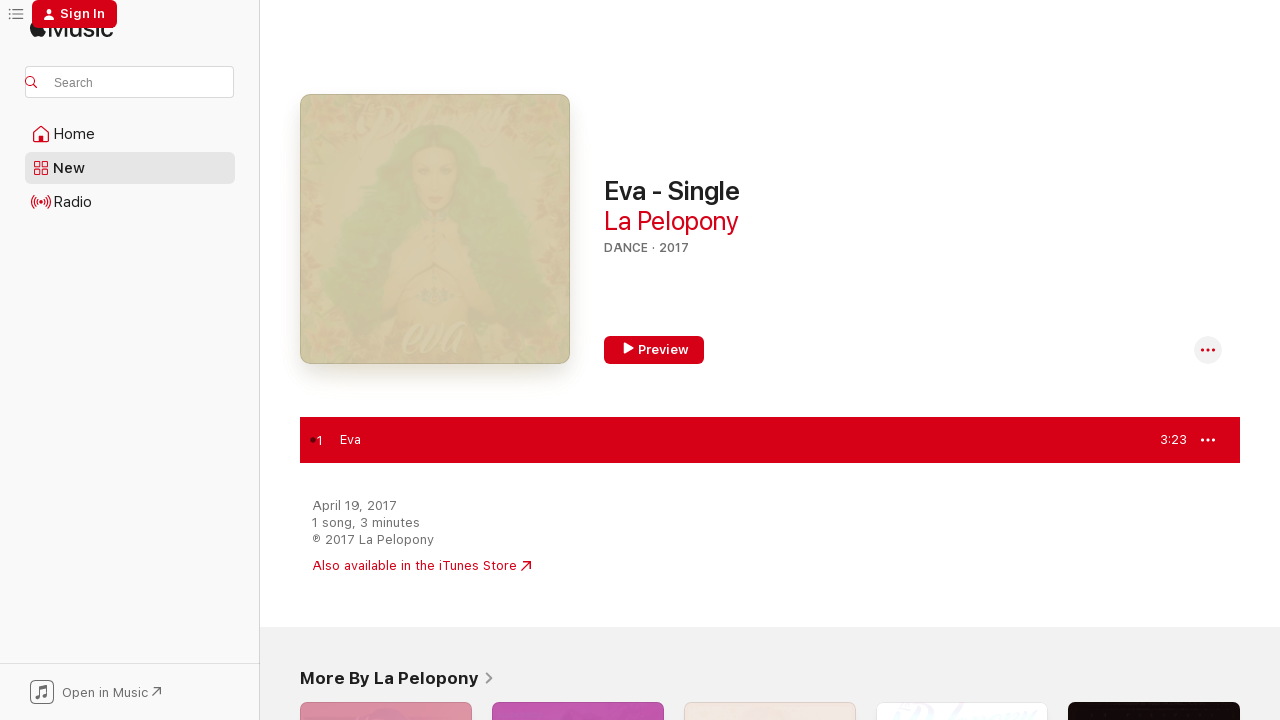

--- FILE ---
content_type: text/html
request_url: https://music.apple.com/us/album/eva/1225922846?at=1l3v7tg&i=1225923224&uo=4&app=itunes
body_size: 20792
content:
<!DOCTYPE html>
<html dir="ltr" lang="en-US">
    <head>
        <!-- prettier-ignore -->
        <meta charset="utf-8">
        <!-- prettier-ignore -->
        <meta http-equiv="X-UA-Compatible" content="IE=edge">
        <!-- prettier-ignore -->
        <meta
            name="viewport"
            content="width=device-width,initial-scale=1,interactive-widget=resizes-content"
        >
        <!-- prettier-ignore -->
        <meta name="applicable-device" content="pc,mobile">
        <!-- prettier-ignore -->
        <meta name="referrer" content="strict-origin">
        <!-- prettier-ignore -->
        <link
            rel="apple-touch-icon"
            sizes="180x180"
            href="/assets/favicon/favicon-180.png"
        >
        <!-- prettier-ignore -->
        <link
            rel="icon"
            type="image/png"
            sizes="32x32"
            href="/assets/favicon/favicon-32.png"
        >
        <!-- prettier-ignore -->
        <link
            rel="icon"
            type="image/png"
            sizes="16x16"
            href="/assets/favicon/favicon-16.png"
        >
        <!-- prettier-ignore -->
        <link
            rel="mask-icon"
            href="/assets/favicon/favicon.svg"
            color="#fa233b"
        >
        <!-- prettier-ignore -->
        <link rel="manifest" href="/manifest.json">

        <title>‎Eva - Song by La Pelopony - Apple Music</title><!-- HEAD_svelte-1cypuwr_START --><link rel="preconnect" href="//www.apple.com/wss/fonts" crossorigin="anonymous"><link rel="stylesheet" href="//www.apple.com/wss/fonts?families=SF+Pro,v4%7CSF+Pro+Icons,v1&amp;display=swap" type="text/css" referrerpolicy="strict-origin-when-cross-origin"><!-- HEAD_svelte-1cypuwr_END --><!-- HEAD_svelte-eg3hvx_START -->    <meta name="robots" content="noindex"> <meta name="description" content="Listen to Eva by La Pelopony on Apple Music. 2017. Duration: 3:23"> <meta name="keywords" content="listen, Eva, La Pelopony, music, singles, songs, Dance, streaming music, apple music"> <link rel="canonical" href="https://music.apple.com/us/album/eva-single/1225922846">   <link rel="alternate" type="application/json+oembed" href="https://music.apple.com/api/oembed?url=https%3A%2F%2Fmusic.apple.com%2Fus%2Falbum%2Feva%2F1225922846%3Fi%3D1225923224" title="Eva by La Pelopony on Apple Music">  <meta name="al:ios:app_store_id" content="1108187390"> <meta name="al:ios:app_name" content="Apple Music"> <meta name="apple:content_id" content="1225923224"> <meta name="apple:title" content="Eva"> <meta name="apple:description" content="Listen to Eva by La Pelopony on Apple Music. 2017. Duration: 3:23">   <meta property="og:title" content="Eva by La Pelopony on Apple Music"> <meta property="og:description" content="Song · 2017 · Duration 3:23"> <meta property="og:site_name" content="Apple Music - Web Player"> <meta property="og:url" content="https://music.apple.com/us/album/eva-single/1225922846"> <meta property="og:image" content="https://is1-ssl.mzstatic.com/image/thumb/Music111/v4/23/24/ac/2324ac25-b7f3-780a-654b-93aa6a7620b3/8433391385975.jpg/1200x630wp-60.jpg"> <meta property="og:image:secure_url" content="https://is1-ssl.mzstatic.com/image/thumb/Music111/v4/23/24/ac/2324ac25-b7f3-780a-654b-93aa6a7620b3/8433391385975.jpg/1200x630wp-60.jpg"> <meta property="og:image:alt" content="Eva by La Pelopony on Apple Music"> <meta property="og:image:width" content="1200"> <meta property="og:image:height" content="630"> <meta property="og:image:type" content="image/jpg"> <meta property="og:type" content="music.song"> <meta property="og:locale" content="en_US">   <meta property="music:song" content="https://music.apple.com/us/song/eva/1225923224"> <meta property="music:song:preview_url:secure_url" content="https://music.apple.com/us/song/eva/1225923224"> <meta property="music:song:disc" content="1"> <meta property="music:song:duration" content="PT3M23S"> <meta property="music:song:track" content="1">  <meta property="music:album" content="https://music.apple.com/us/album/eva/1225922846?i=1225923224"> <meta property="music:album:disc" content="1"> <meta property="music:album:track" content="1"> <meta property="music:musician" content="https://music.apple.com/us/artist/la-pelopony/768685403"> <meta property="music:release_date" content="2017-04-19T00:00:00.000Z">   <meta name="twitter:title" content="Eva by La Pelopony on Apple Music"> <meta name="twitter:description" content="Song · 2017 · Duration 3:23"> <meta name="twitter:site" content="@AppleMusic"> <meta name="twitter:image" content="https://is1-ssl.mzstatic.com/image/thumb/Music111/v4/23/24/ac/2324ac25-b7f3-780a-654b-93aa6a7620b3/8433391385975.jpg/600x600bf-60.jpg"> <meta name="twitter:image:alt" content="Eva by La Pelopony on Apple Music"> <meta name="twitter:card" content="summary">       <!-- HTML_TAG_START -->
                <script id=schema:song type="application/ld+json">
                    {"@context":"http://schema.org","@type":"MusicComposition","name":"Eva","url":"https://music.apple.com/us/song/eva/1225923224","datePublished":"2017-04-19","description":"Listen to Eva by La Pelopony on Apple Music. 2017. Duration: 3:23","timeRequired":"PT3M23S","image":"https://is1-ssl.mzstatic.com/image/thumb/Music111/v4/23/24/ac/2324ac25-b7f3-780a-654b-93aa6a7620b3/8433391385975.jpg/1200x630bb.jpg","audio":{"@type":"MusicRecording","name":"Eva","url":"https://music.apple.com/us/song/eva/1225923224","datePublished":"2017-04-19","description":"Listen to Eva by La Pelopony on Apple Music. 2017. Duration: 3:23","duration":"PT3M23S","image":"https://is1-ssl.mzstatic.com/image/thumb/Music111/v4/23/24/ac/2324ac25-b7f3-780a-654b-93aa6a7620b3/8433391385975.jpg/1200x630bb.jpg","byArtist":[{"@type":"MusicGroup","name":"La Pelopony","url":"https://music.apple.com/us/artist/la-pelopony/768685403"}],"inAlbum":{"@type":"MusicAlbum","image":"https://is1-ssl.mzstatic.com/image/thumb/Music111/v4/23/24/ac/2324ac25-b7f3-780a-654b-93aa6a7620b3/8433391385975.jpg/486x486bb.png","url":"https://music.apple.com/us/album/eva-single/1225922846","name":"Eva - Single","byArtist":[{"@type":"MusicGroup","name":"La Pelopony","url":"https://music.apple.com/us/artist/la-pelopony/768685403"}]},"audio":{"@type":"AudioObject","name":"Eva","contentUrl":"https://audio-ssl.itunes.apple.com/itunes-assets/AudioPreview125/v4/c4/2b/83/c42b8384-1dab-7a01-4a95-287ea2ec6527/mzaf_7957425089516860215.plus.aac.ep.m4a","description":"Listen to Eva by La Pelopony on Apple Music. 2017. Duration: 3:23","duration":"PT3M23S","uploadDate":"2017-04-19","thumbnailUrl":"https://is1-ssl.mzstatic.com/image/thumb/Music111/v4/23/24/ac/2324ac25-b7f3-780a-654b-93aa6a7620b3/8433391385975.jpg/1200x630bb.jpg","potentialAction":{"@type":"ListenAction","expectsAcceptanceOf":{"@type":"Offer","category":"free"},"target":{"@type":"EntryPoint","actionPlatform":"https://music.apple.com/us/song/eva/1225923224"}}},"genre":["Dance","Music"]}}
                </script>
                <!-- HTML_TAG_END -->    <!-- HEAD_svelte-eg3hvx_END -->
      <script type="module" crossorigin src="/assets/index~90a29058ba.js"></script>
      <link rel="stylesheet" href="/assets/index~fbf29d0525.css">
      <script type="module">import.meta.url;import("_").catch(()=>1);async function* g(){};window.__vite_is_modern_browser=true;</script>
      <script type="module">!function(){if(window.__vite_is_modern_browser)return;console.warn("vite: loading legacy chunks, syntax error above and the same error below should be ignored");var e=document.getElementById("vite-legacy-polyfill"),n=document.createElement("script");n.src=e.src,n.onload=function(){System.import(document.getElementById('vite-legacy-entry').getAttribute('data-src'))},document.body.appendChild(n)}();</script>
    </head>
    <body>
        
        <script
            async
            src="/includes/js-cdn/musickit/v3/amp/musickit.js"
        ></script>
        <script
            type="module"
            async
            src="/includes/js-cdn/musickit/v3/components/musickit-components/musickit-components.esm.js"
        ></script>
        <script
            nomodule
            async
            src="/includes/js-cdn/musickit/v3/components/musickit-components/musickit-components.js"
        ></script>
        <svg style="display: none" xmlns="http://www.w3.org/2000/svg">
            <symbol id="play-circle-fill" viewBox="0 0 60 60">
                <path
                    class="icon-circle-fill__circle"
                    fill="var(--iconCircleFillBG, transparent)"
                    d="M30 60c16.411 0 30-13.617 30-30C60 13.588 46.382 0 29.971 0 13.588 0 .001 13.588.001 30c0 16.383 13.617 30 30 30Z"
                />
                <path
                    fill="var(--iconFillArrow, var(--keyColor, black))"
                    d="M24.411 41.853c-1.41.853-3.028.177-3.028-1.294V19.47c0-1.44 1.735-2.058 3.028-1.294l17.265 10.235a1.89 1.89 0 0 1 0 3.265L24.411 41.853Z"
                />
            </symbol>
        </svg>
        <div class="body-container">
              <div class="app-container svelte-t3vj1e" data-testid="app-container">   <div class="header svelte-rjjbqs" data-testid="header"><nav data-testid="navigation" class="navigation svelte-13li0vp"><div class="navigation__header svelte-13li0vp"><div data-testid="logo" class="logo svelte-1o7dz8w"> <a aria-label="Apple Music" role="img" href="https://music.apple.com/us/home" class="svelte-1o7dz8w"><svg height="20" viewBox="0 0 83 20" width="83" xmlns="http://www.w3.org/2000/svg" class="logo" aria-hidden="true"><path d="M34.752 19.746V6.243h-.088l-5.433 13.503h-2.074L21.711 6.243h-.087v13.503h-2.548V1.399h3.235l5.833 14.621h.1l5.82-14.62h3.248v18.347h-2.56zm16.649 0h-2.586v-2.263h-.062c-.725 1.602-2.061 2.504-4.072 2.504-2.86 0-4.61-1.894-4.61-4.958V6.37h2.698v8.125c0 2.034.95 3.127 2.81 3.127 1.95 0 3.124-1.373 3.124-3.458V6.37H51.4v13.376zm7.394-13.618c3.06 0 5.046 1.73 5.134 4.196h-2.536c-.15-1.296-1.087-2.11-2.598-2.11-1.462 0-2.436.724-2.436 1.793 0 .839.6 1.41 2.023 1.741l2.136.496c2.686.636 3.71 1.704 3.71 3.636 0 2.442-2.236 4.12-5.333 4.12-3.285 0-5.26-1.64-5.509-4.183h2.673c.25 1.398 1.187 2.085 2.836 2.085 1.623 0 2.623-.687 2.623-1.78 0-.865-.487-1.373-1.924-1.704l-2.136-.508c-2.498-.585-3.735-1.806-3.735-3.75 0-2.391 2.049-4.032 5.072-4.032zM66.1 2.836c0-.878.7-1.577 1.561-1.577.862 0 1.55.7 1.55 1.577 0 .864-.688 1.576-1.55 1.576a1.573 1.573 0 0 1-1.56-1.576zm.212 3.534h2.698v13.376h-2.698zm14.089 4.603c-.275-1.424-1.324-2.556-3.085-2.556-2.086 0-3.46 1.767-3.46 4.64 0 2.938 1.386 4.642 3.485 4.642 1.66 0 2.748-.928 3.06-2.48H83C82.713 18.067 80.477 20 77.317 20c-3.76 0-6.208-2.62-6.208-6.942 0-4.247 2.448-6.93 6.183-6.93 3.385 0 5.446 2.213 5.683 4.845h-2.573zM10.824 3.189c-.698.834-1.805 1.496-2.913 1.398-.145-1.128.41-2.33 1.036-3.065C9.644.662 10.848.05 11.835 0c.121 1.178-.336 2.33-1.01 3.19zm.999 1.619c.624.049 2.425.244 3.578 1.98-.096.074-2.137 1.272-2.113 3.79.024 3.01 2.593 4.012 2.617 4.037-.024.074-.407 1.419-1.344 2.812-.817 1.224-1.657 2.422-3.002 2.447-1.297.024-1.73-.783-3.218-.783-1.489 0-1.97.758-3.194.807-1.297.048-2.28-1.297-3.097-2.52C.368 14.908-.904 10.408.825 7.375c.84-1.516 2.377-2.47 4.034-2.495 1.273-.023 2.45.857 3.218.857.769 0 2.137-1.027 3.746-.93z"></path></svg></a>   </div> <div class="search-input-wrapper svelte-nrtdem" data-testid="search-input"><div data-testid="amp-search-input" aria-controls="search-suggestions" aria-expanded="false" aria-haspopup="listbox" aria-owns="search-suggestions" class="search-input-container svelte-rg26q6" tabindex="-1" role=""><div class="flex-container svelte-rg26q6"><form id="search-input-form" class="svelte-rg26q6"><svg height="16" width="16" viewBox="0 0 16 16" class="search-svg" aria-hidden="true"><path d="M11.87 10.835c.018.015.035.03.051.047l3.864 3.863a.735.735 0 1 1-1.04 1.04l-3.863-3.864a.744.744 0 0 1-.047-.051 6.667 6.667 0 1 1 1.035-1.035zM6.667 12a5.333 5.333 0 1 0 0-10.667 5.333 5.333 0 0 0 0 10.667z"></path></svg> <input aria-autocomplete="list" aria-multiline="false" aria-controls="search-suggestions" placeholder="Search" spellcheck="false" autocomplete="off" autocorrect="off" autocapitalize="off" type="text" inputmode="search" class="search-input__text-field svelte-rg26q6" data-testid="search-input__text-field"></form> </div> <div data-testid="search-scope-bar"></div>   </div> </div></div> <div data-testid="navigation-content" class="navigation__content svelte-13li0vp" id="navigation" aria-hidden="false"><div class="navigation__scrollable-container svelte-13li0vp"><div data-testid="navigation-items-primary" class="navigation-items navigation-items--primary svelte-ng61m8"> <ul class="navigation-items__list svelte-ng61m8">  <li class="navigation-item navigation-item__home svelte-1a5yt87" aria-selected="false" data-testid="navigation-item"> <a href="https://music.apple.com/us/home" class="navigation-item__link svelte-1a5yt87" role="button" data-testid="home" aria-pressed="false"><div class="navigation-item__content svelte-zhx7t9"> <span class="navigation-item__icon svelte-zhx7t9"> <svg width="24" height="24" viewBox="0 0 24 24" xmlns="http://www.w3.org/2000/svg" aria-hidden="true"><path d="M5.93 20.16a1.94 1.94 0 0 1-1.43-.502c-.334-.335-.502-.794-.502-1.393v-7.142c0-.362.062-.688.177-.953.123-.264.326-.529.6-.75l6.145-5.157c.176-.141.344-.247.52-.318.176-.07.362-.105.564-.105.194 0 .388.035.565.105.176.07.352.177.52.318l6.146 5.158c.273.23.467.476.59.75.124.264.177.59.177.96v7.134c0 .59-.159 1.058-.503 1.393-.335.335-.811.503-1.428.503H5.929Zm12.14-1.172c.221 0 .406-.07.547-.212a.688.688 0 0 0 .22-.511v-7.142c0-.177-.026-.344-.087-.459a.97.97 0 0 0-.265-.353l-6.154-5.149a.756.756 0 0 0-.177-.115.37.37 0 0 0-.15-.035.37.37 0 0 0-.158.035l-.177.115-6.145 5.15a.982.982 0 0 0-.274.352 1.13 1.13 0 0 0-.088.468v7.133c0 .203.08.379.23.511a.744.744 0 0 0 .546.212h12.133Zm-8.323-4.7c0-.176.062-.326.177-.432a.6.6 0 0 1 .423-.159h3.315c.176 0 .326.053.432.16s.159.255.159.431v4.973H9.756v-4.973Z"></path></svg> </span> <span class="navigation-item__label svelte-zhx7t9"> Home </span> </div></a>  </li>  <li class="navigation-item navigation-item__new svelte-1a5yt87" aria-selected="false" data-testid="navigation-item"> <a href="https://music.apple.com/us/new" class="navigation-item__link svelte-1a5yt87" role="button" data-testid="new" aria-pressed="false"><div class="navigation-item__content svelte-zhx7t9"> <span class="navigation-item__icon svelte-zhx7t9"> <svg height="24" viewBox="0 0 24 24" width="24" aria-hidden="true"><path d="M9.92 11.354c.966 0 1.453-.487 1.453-1.49v-3.4c0-1.004-.487-1.483-1.453-1.483H6.452C5.487 4.981 5 5.46 5 6.464v3.4c0 1.003.487 1.49 1.452 1.49zm7.628 0c.965 0 1.452-.487 1.452-1.49v-3.4c0-1.004-.487-1.483-1.452-1.483h-3.46c-.974 0-1.46.479-1.46 1.483v3.4c0 1.003.486 1.49 1.46 1.49zm-7.65-1.073h-3.43c-.266 0-.396-.137-.396-.418v-3.4c0-.273.13-.41.396-.41h3.43c.265 0 .402.137.402.41v3.4c0 .281-.137.418-.403.418zm7.634 0h-3.43c-.273 0-.402-.137-.402-.418v-3.4c0-.273.129-.41.403-.41h3.43c.265 0 .395.137.395.41v3.4c0 .281-.13.418-.396.418zm-7.612 8.7c.966 0 1.453-.48 1.453-1.483v-3.407c0-.996-.487-1.483-1.453-1.483H6.452c-.965 0-1.452.487-1.452 1.483v3.407c0 1.004.487 1.483 1.452 1.483zm7.628 0c.965 0 1.452-.48 1.452-1.483v-3.407c0-.996-.487-1.483-1.452-1.483h-3.46c-.974 0-1.46.487-1.46 1.483v3.407c0 1.004.486 1.483 1.46 1.483zm-7.65-1.072h-3.43c-.266 0-.396-.137-.396-.41v-3.4c0-.282.13-.418.396-.418h3.43c.265 0 .402.136.402.418v3.4c0 .273-.137.41-.403.41zm7.634 0h-3.43c-.273 0-.402-.137-.402-.41v-3.4c0-.282.129-.418.403-.418h3.43c.265 0 .395.136.395.418v3.4c0 .273-.13.41-.396.41z" fill-opacity=".95"></path></svg> </span> <span class="navigation-item__label svelte-zhx7t9"> New </span> </div></a>  </li>  <li class="navigation-item navigation-item__radio svelte-1a5yt87" aria-selected="false" data-testid="navigation-item"> <a href="https://music.apple.com/us/radio" class="navigation-item__link svelte-1a5yt87" role="button" data-testid="radio" aria-pressed="false"><div class="navigation-item__content svelte-zhx7t9"> <span class="navigation-item__icon svelte-zhx7t9"> <svg width="24" height="24" viewBox="0 0 24 24" xmlns="http://www.w3.org/2000/svg" aria-hidden="true"><path d="M19.359 18.57C21.033 16.818 22 14.461 22 11.89s-.967-4.93-2.641-6.68c-.276-.292-.653-.26-.868-.023-.222.246-.176.591.085.868 1.466 1.535 2.272 3.593 2.272 5.835 0 2.241-.806 4.3-2.272 5.835-.261.268-.307.621-.085.86.215.245.592.276.868-.016zm-13.85.014c.222-.238.176-.59-.085-.86-1.474-1.535-2.272-3.593-2.272-5.834 0-2.242.798-4.3 2.272-5.835.261-.277.307-.622.085-.868-.215-.238-.592-.269-.868.023C2.967 6.96 2 9.318 2 11.89s.967 4.929 2.641 6.68c.276.29.653.26.868.014zm1.957-1.873c.223-.253.162-.583-.1-.867-.951-1.068-1.473-2.45-1.473-3.954 0-1.505.522-2.887 1.474-3.954.26-.284.322-.614.1-.876-.23-.26-.622-.26-.891.039-1.175 1.274-1.827 2.963-1.827 4.79 0 1.82.652 3.517 1.827 4.784.269.3.66.307.89.038zm9.958-.038c1.175-1.267 1.827-2.964 1.827-4.783 0-1.828-.652-3.517-1.827-4.791-.269-.3-.66-.3-.89-.039-.23.262-.162.592.092.876.96 1.067 1.481 2.449 1.481 3.954 0 1.504-.522 2.886-1.481 3.954-.254.284-.323.614-.092.867.23.269.621.261.89-.038zm-8.061-1.966c.23-.26.13-.568-.092-.883-.415-.522-.63-1.197-.63-1.934 0-.737.215-1.413.63-1.943.222-.307.322-.614.092-.875s-.653-.261-.906.054a4.385 4.385 0 0 0-.968 2.764 4.38 4.38 0 0 0 .968 2.756c.253.322.675.322.906.061zm6.18-.061a4.38 4.38 0 0 0 .968-2.756 4.385 4.385 0 0 0-.968-2.764c-.253-.315-.675-.315-.906-.054-.23.261-.138.568.092.875.415.53.63 1.206.63 1.943 0 .737-.215 1.412-.63 1.934-.23.315-.322.622-.092.883s.653.261.906-.061zm-3.547-.967c.96 0 1.789-.814 1.789-1.797s-.83-1.789-1.789-1.789c-.96 0-1.781.806-1.781 1.789 0 .983.821 1.797 1.781 1.797z"></path></svg> </span> <span class="navigation-item__label svelte-zhx7t9"> Radio </span> </div></a>  </li>  <li class="navigation-item navigation-item__search svelte-1a5yt87" aria-selected="false" data-testid="navigation-item"> <a href="https://music.apple.com/us/search" class="navigation-item__link svelte-1a5yt87" role="button" data-testid="search" aria-pressed="false"><div class="navigation-item__content svelte-zhx7t9"> <span class="navigation-item__icon svelte-zhx7t9"> <svg height="24" viewBox="0 0 24 24" width="24" aria-hidden="true"><path d="M17.979 18.553c.476 0 .813-.366.813-.835a.807.807 0 0 0-.235-.586l-3.45-3.457a5.61 5.61 0 0 0 1.158-3.413c0-3.098-2.535-5.633-5.633-5.633C7.542 4.63 5 7.156 5 10.262c0 3.098 2.534 5.632 5.632 5.632a5.614 5.614 0 0 0 3.274-1.055l3.472 3.472a.835.835 0 0 0 .6.242zm-7.347-3.875c-2.417 0-4.416-2-4.416-4.416 0-2.417 2-4.417 4.416-4.417 2.417 0 4.417 2 4.417 4.417s-2 4.416-4.417 4.416z" fill-opacity=".95"></path></svg> </span> <span class="navigation-item__label svelte-zhx7t9"> Search </span> </div></a>  </li></ul> </div>   </div> <div class="navigation__native-cta"><div slot="native-cta"><div data-testid="native-cta" class="native-cta svelte-1t4vswz  native-cta--authenticated"><button class="native-cta__button svelte-1t4vswz" data-testid="native-cta-button"><span class="native-cta__app-icon svelte-1t4vswz"><svg width="24" height="24" xmlns="http://www.w3.org/2000/svg" xml:space="preserve" style="fill-rule:evenodd;clip-rule:evenodd;stroke-linejoin:round;stroke-miterlimit:2" viewBox="0 0 24 24" slot="app-icon" aria-hidden="true"><path d="M22.567 1.496C21.448.393 19.956.045 17.293.045H6.566c-2.508 0-4.028.376-5.12 1.465C.344 2.601 0 4.09 0 6.611v10.727c0 2.695.33 4.18 1.432 5.257 1.106 1.103 2.595 1.45 5.275 1.45h10.586c2.663 0 4.169-.347 5.274-1.45C23.656 21.504 24 20.033 24 17.338V6.752c0-2.694-.344-4.179-1.433-5.256Zm.411 4.9v11.299c0 1.898-.338 3.286-1.188 4.137-.851.864-2.256 1.191-4.141 1.191H6.35c-1.884 0-3.303-.341-4.154-1.191-.85-.851-1.174-2.239-1.174-4.137V6.54c0-2.014.324-3.445 1.16-4.295.851-.864 2.312-1.177 4.313-1.177h11.154c1.885 0 3.29.341 4.141 1.191.864.85 1.188 2.239 1.188 4.137Z" style="fill-rule:nonzero"></path><path d="M7.413 19.255c.987 0 2.48-.728 2.48-2.672v-6.385c0-.35.063-.428.378-.494l5.298-1.095c.351-.067.534.025.534.333l.035 4.286c0 .337-.182.586-.53.652l-1.014.228c-1.361.3-2.007.923-2.007 1.937 0 1.017.79 1.748 1.926 1.748.986 0 2.444-.679 2.444-2.64V5.654c0-.636-.279-.821-1.016-.66L9.646 6.298c-.448.091-.674.329-.674.699l.035 7.697c0 .336-.148.546-.446.613l-1.067.21c-1.329.266-1.986.93-1.986 1.993 0 1.017.786 1.745 1.905 1.745Z" style="fill-rule:nonzero"></path></svg></span> <span class="native-cta__label svelte-1t4vswz">Open in Music</span> <span class="native-cta__arrow svelte-1t4vswz"><svg height="16" width="16" viewBox="0 0 16 16" class="native-cta-action" aria-hidden="true"><path d="M1.559 16 13.795 3.764v8.962H16V0H3.274v2.205h8.962L0 14.441 1.559 16z"></path></svg></span></button> </div>  </div></div></div> </nav> </div>  <div class="player-bar player-bar__floating-player svelte-1rr9v04" data-testid="player-bar" aria-label="Music controls" aria-hidden="false">   </div>   <div id="scrollable-page" class="scrollable-page svelte-mt0bfj" data-main-content data-testid="main-section" aria-hidden="false"><main data-testid="main" class="svelte-bzjlhs"><div class="content-container svelte-bzjlhs" data-testid="content-container"><div class="search-input-wrapper svelte-nrtdem" data-testid="search-input"><div data-testid="amp-search-input" aria-controls="search-suggestions" aria-expanded="false" aria-haspopup="listbox" aria-owns="search-suggestions" class="search-input-container svelte-rg26q6" tabindex="-1" role=""><div class="flex-container svelte-rg26q6"><form id="search-input-form" class="svelte-rg26q6"><svg height="16" width="16" viewBox="0 0 16 16" class="search-svg" aria-hidden="true"><path d="M11.87 10.835c.018.015.035.03.051.047l3.864 3.863a.735.735 0 1 1-1.04 1.04l-3.863-3.864a.744.744 0 0 1-.047-.051 6.667 6.667 0 1 1 1.035-1.035zM6.667 12a5.333 5.333 0 1 0 0-10.667 5.333 5.333 0 0 0 0 10.667z"></path></svg> <input value="" aria-autocomplete="list" aria-multiline="false" aria-controls="search-suggestions" placeholder="Search" spellcheck="false" autocomplete="off" autocorrect="off" autocapitalize="off" type="text" inputmode="search" class="search-input__text-field svelte-rg26q6" data-testid="search-input__text-field"></form> </div> <div data-testid="search-scope-bar"> </div>   </div> </div>      <div class="section svelte-wa5vzl" data-testid="section-container" aria-label="Featured"> <div class="section-content svelte-wa5vzl" data-testid="section-content">  <div class="container-detail-header svelte-rknnd2 container-detail-header--no-description" data-testid="container-detail-header"><div slot="artwork"><div class="artwork__radiosity svelte-1agpw2h"> <div data-testid="artwork-component" class="artwork-component artwork-component--aspect-ratio artwork-component--orientation-square svelte-g1i36u        artwork-component--has-borders" style="
            --artwork-bg-color: #d6caab;
            --aspect-ratio: 1;
            --placeholder-bg-color: #d6caab;
       ">   <picture class="svelte-g1i36u"><source sizes=" (max-width:1319px) 296px,(min-width:1320px) and (max-width:1679px) 316px,316px" srcset="https://is1-ssl.mzstatic.com/image/thumb/Music111/v4/23/24/ac/2324ac25-b7f3-780a-654b-93aa6a7620b3/8433391385975.jpg/296x296bb.webp 296w,https://is1-ssl.mzstatic.com/image/thumb/Music111/v4/23/24/ac/2324ac25-b7f3-780a-654b-93aa6a7620b3/8433391385975.jpg/316x316bb.webp 316w,https://is1-ssl.mzstatic.com/image/thumb/Music111/v4/23/24/ac/2324ac25-b7f3-780a-654b-93aa6a7620b3/8433391385975.jpg/592x592bb.webp 592w,https://is1-ssl.mzstatic.com/image/thumb/Music111/v4/23/24/ac/2324ac25-b7f3-780a-654b-93aa6a7620b3/8433391385975.jpg/632x632bb.webp 632w" type="image/webp"> <source sizes=" (max-width:1319px) 296px,(min-width:1320px) and (max-width:1679px) 316px,316px" srcset="https://is1-ssl.mzstatic.com/image/thumb/Music111/v4/23/24/ac/2324ac25-b7f3-780a-654b-93aa6a7620b3/8433391385975.jpg/296x296bb-60.jpg 296w,https://is1-ssl.mzstatic.com/image/thumb/Music111/v4/23/24/ac/2324ac25-b7f3-780a-654b-93aa6a7620b3/8433391385975.jpg/316x316bb-60.jpg 316w,https://is1-ssl.mzstatic.com/image/thumb/Music111/v4/23/24/ac/2324ac25-b7f3-780a-654b-93aa6a7620b3/8433391385975.jpg/592x592bb-60.jpg 592w,https://is1-ssl.mzstatic.com/image/thumb/Music111/v4/23/24/ac/2324ac25-b7f3-780a-654b-93aa6a7620b3/8433391385975.jpg/632x632bb-60.jpg 632w" type="image/jpeg"> <img alt="" class="artwork-component__contents artwork-component__image svelte-g1i36u" loading="lazy" src="/assets/artwork/1x1.gif" role="presentation" decoding="async" width="316" height="316" fetchpriority="auto" style="opacity: 1;"></picture> </div></div> <div data-testid="artwork-component" class="artwork-component artwork-component--aspect-ratio artwork-component--orientation-square svelte-g1i36u        artwork-component--has-borders" style="
            --artwork-bg-color: #d6caab;
            --aspect-ratio: 1;
            --placeholder-bg-color: #d6caab;
       ">   <picture class="svelte-g1i36u"><source sizes=" (max-width:1319px) 296px,(min-width:1320px) and (max-width:1679px) 316px,316px" srcset="https://is1-ssl.mzstatic.com/image/thumb/Music111/v4/23/24/ac/2324ac25-b7f3-780a-654b-93aa6a7620b3/8433391385975.jpg/296x296bb.webp 296w,https://is1-ssl.mzstatic.com/image/thumb/Music111/v4/23/24/ac/2324ac25-b7f3-780a-654b-93aa6a7620b3/8433391385975.jpg/316x316bb.webp 316w,https://is1-ssl.mzstatic.com/image/thumb/Music111/v4/23/24/ac/2324ac25-b7f3-780a-654b-93aa6a7620b3/8433391385975.jpg/592x592bb.webp 592w,https://is1-ssl.mzstatic.com/image/thumb/Music111/v4/23/24/ac/2324ac25-b7f3-780a-654b-93aa6a7620b3/8433391385975.jpg/632x632bb.webp 632w" type="image/webp"> <source sizes=" (max-width:1319px) 296px,(min-width:1320px) and (max-width:1679px) 316px,316px" srcset="https://is1-ssl.mzstatic.com/image/thumb/Music111/v4/23/24/ac/2324ac25-b7f3-780a-654b-93aa6a7620b3/8433391385975.jpg/296x296bb-60.jpg 296w,https://is1-ssl.mzstatic.com/image/thumb/Music111/v4/23/24/ac/2324ac25-b7f3-780a-654b-93aa6a7620b3/8433391385975.jpg/316x316bb-60.jpg 316w,https://is1-ssl.mzstatic.com/image/thumb/Music111/v4/23/24/ac/2324ac25-b7f3-780a-654b-93aa6a7620b3/8433391385975.jpg/592x592bb-60.jpg 592w,https://is1-ssl.mzstatic.com/image/thumb/Music111/v4/23/24/ac/2324ac25-b7f3-780a-654b-93aa6a7620b3/8433391385975.jpg/632x632bb-60.jpg 632w" type="image/jpeg"> <img alt="Eva - Single" class="artwork-component__contents artwork-component__image svelte-g1i36u" loading="lazy" src="/assets/artwork/1x1.gif" role="presentation" decoding="async" width="316" height="316" fetchpriority="auto" style="opacity: 1;"></picture> </div></div> <div class="headings svelte-rknnd2"> <h1 class="headings__title svelte-rknnd2" data-testid="non-editable-product-title"><span dir="auto">Eva - Single</span> <span class="headings__badges svelte-rknnd2">   </span></h1> <div class="headings__subtitles svelte-rknnd2" data-testid="product-subtitles"> <a data-testid="click-action" class="click-action svelte-c0t0j2" href="https://music.apple.com/us/artist/la-pelopony/768685403">La Pelopony</a> </div> <div class="headings__tertiary-titles"> </div> <div class="headings__metadata-bottom svelte-rknnd2">DANCE · 2017 </div></div>  <div class="primary-actions svelte-rknnd2"><div class="primary-actions__button primary-actions__button--play svelte-rknnd2"><div data-testid="button-action" class="button svelte-rka6wn primary"><button data-testid="click-action" class="click-action svelte-c0t0j2" aria-label="" ><span class="icon svelte-rka6wn" data-testid="play-icon"><svg height="16" viewBox="0 0 16 16" width="16"><path d="m4.4 15.14 10.386-6.096c.842-.459.794-1.64 0-2.097L4.401.85c-.87-.53-2-.12-2 .82v12.625c0 .966 1.06 1.4 2 .844z"></path></svg></span>  Preview</button> </div> </div> <div class="primary-actions__button primary-actions__button--shuffle svelte-rknnd2"> </div></div> <div class="secondary-actions svelte-rknnd2"><div class="secondary-actions svelte-1agpw2h" slot="secondary-actions">  <div class="cloud-buttons svelte-u0auos" data-testid="cloud-buttons">  <amp-contextual-menu-button config="[object Object]" class="svelte-dj0bcp"> <span aria-label="MORE" class="more-button svelte-dj0bcp more-button--platter" data-testid="more-button" slot="trigger-content"><svg width="28" height="28" viewBox="0 0 28 28" class="glyph" xmlns="http://www.w3.org/2000/svg"><circle fill="var(--iconCircleFill, transparent)" cx="14" cy="14" r="14"></circle><path fill="var(--iconEllipsisFill, white)" d="M10.105 14c0-.87-.687-1.55-1.564-1.55-.862 0-1.557.695-1.557 1.55 0 .848.695 1.55 1.557 1.55.855 0 1.564-.702 1.564-1.55zm5.437 0c0-.87-.68-1.55-1.542-1.55A1.55 1.55 0 0012.45 14c0 .848.695 1.55 1.55 1.55.848 0 1.542-.702 1.542-1.55zm5.474 0c0-.87-.687-1.55-1.557-1.55-.87 0-1.564.695-1.564 1.55 0 .848.694 1.55 1.564 1.55.848 0 1.557-.702 1.557-1.55z"></path></svg></span> </amp-contextual-menu-button></div></div></div></div> </div>   </div><div class="section svelte-wa5vzl" data-testid="section-container"> <div class="section-content svelte-wa5vzl" data-testid="section-content">  <div class="placeholder-table svelte-wa5vzl"> <div><div class="placeholder-row svelte-wa5vzl placeholder-row--even placeholder-row--album"></div></div></div> </div>   </div><div class="section svelte-wa5vzl" data-testid="section-container"> <div class="section-content svelte-wa5vzl" data-testid="section-content"> <div class="tracklist-footer svelte-1tm9k9g tracklist-footer--album" data-testid="tracklist-footer"><div class="footer-body svelte-1tm9k9g"><p class="description svelte-1tm9k9g" data-testid="tracklist-footer-description">April 19, 2017
1 song, 3 minutes
℗ 2017 La Pelopony</p>  <div class="tracklist-footer__native-cta-wrapper svelte-1tm9k9g"><div class="button svelte-5myedz       button--text-button" data-testid="button-base-wrapper"><button data-testid="button-base" aria-label="Also available in the iTunes Store" type="button"  class="svelte-5myedz link"> Also available in the iTunes Store <svg height="16" width="16" viewBox="0 0 16 16" class="web-to-native__action" aria-hidden="true" data-testid="cta-button-arrow-icon"><path d="M1.559 16 13.795 3.764v8.962H16V0H3.274v2.205h8.962L0 14.441 1.559 16z"></path></svg> </button> </div></div></div> <div class="tracklist-footer__friends svelte-1tm9k9g"> </div></div></div>   </div><div class="section svelte-wa5vzl      section--alternate" data-testid="section-container"> <div class="section-content svelte-wa5vzl" data-testid="section-content"> <div class="spacer-wrapper svelte-14fis98"></div></div>   </div><div class="section svelte-wa5vzl      section--alternate" data-testid="section-container" aria-label="More By La Pelopony"> <div class="section-content svelte-wa5vzl" data-testid="section-content"><div class="header svelte-fr9z27">  <div class="header-title-wrapper svelte-fr9z27">    <h2 class="title svelte-fr9z27 title-link" data-testid="header-title"><button type="button" class="title__button svelte-fr9z27" role="link" tabindex="0"><span class="dir-wrapper" dir="auto">More By La Pelopony</span> <svg class="chevron" xmlns="http://www.w3.org/2000/svg" viewBox="0 0 64 64" aria-hidden="true"><path d="M19.817 61.863c1.48 0 2.672-.515 3.702-1.546l24.243-23.63c1.352-1.385 1.996-2.737 2.028-4.443 0-1.674-.644-3.09-2.028-4.443L23.519 4.138c-1.03-.998-2.253-1.513-3.702-1.513-2.994 0-5.409 2.382-5.409 5.344 0 1.481.612 2.833 1.739 3.96l20.99 20.347-20.99 20.283c-1.127 1.126-1.739 2.478-1.739 3.96 0 2.93 2.415 5.344 5.409 5.344Z"></path></svg></button></h2> </div>   </div>   <div class="svelte-1dd7dqt shelf"><section data-testid="shelf-component" class="shelf-grid shelf-grid--onhover svelte-12rmzef" style="
            --grid-max-content-xsmall: 144px; --grid-column-gap-xsmall: 10px; --grid-row-gap-xsmall: 24px; --grid-small: 4; --grid-column-gap-small: 20px; --grid-row-gap-small: 24px; --grid-medium: 5; --grid-column-gap-medium: 20px; --grid-row-gap-medium: 24px; --grid-large: 6; --grid-column-gap-large: 20px; --grid-row-gap-large: 24px; --grid-xlarge: 6; --grid-column-gap-xlarge: 20px; --grid-row-gap-xlarge: 24px;
            --grid-type: G;
            --grid-rows: 1;
            --standard-lockup-shadow-offset: 15px;
            
        "> <div class="shelf-grid__body svelte-12rmzef" data-testid="shelf-body">   <button disabled aria-label="Previous Page" type="button" class="shelf-grid-nav__arrow shelf-grid-nav__arrow--left svelte-1xmivhv" data-testid="shelf-button-left" style="--offset: 
                        calc(25px * -1);
                    ;"><svg viewBox="0 0 9 31" xmlns="http://www.w3.org/2000/svg"><path d="M5.275 29.46a1.61 1.61 0 0 0 1.456 1.077c1.018 0 1.772-.737 1.772-1.737 0-.526-.277-1.186-.449-1.62l-4.68-11.912L8.05 3.363c.172-.442.45-1.116.45-1.625A1.702 1.702 0 0 0 6.728.002a1.603 1.603 0 0 0-1.456 1.09L.675 12.774c-.301.775-.677 1.744-.677 2.495 0 .754.376 1.705.677 2.498L5.272 29.46Z"></path></svg></button> <ul slot="shelf-content" class="shelf-grid__list shelf-grid__list--grid-type-G shelf-grid__list--grid-rows-1 svelte-12rmzef" role="list" tabindex="-1" data-testid="shelf-item-list">   <li class="shelf-grid__list-item svelte-12rmzef" data-test-id="shelf-grid-list-item-0" data-index="0" aria-hidden="true"><div class="svelte-12rmzef"><div class="square-lockup-wrapper" data-testid="square-lockup-wrapper">  <div class="product-lockup svelte-1f6kfjm" aria-label="Androgénico - Single, 2014" data-testid="product-lockup"><div class="product-lockup__artwork svelte-1f6kfjm has-controls" aria-hidden="false"> <div data-testid="artwork-component" class="artwork-component artwork-component--aspect-ratio artwork-component--orientation-square svelte-g1i36u    artwork-component--fullwidth    artwork-component--has-borders" style="
            --artwork-bg-color: #dc91a4;
            --aspect-ratio: 1;
            --placeholder-bg-color: #dc91a4;
       ">   <picture class="svelte-g1i36u"><source sizes=" (max-width:1319px) 296px,(min-width:1320px) and (max-width:1679px) 316px,316px" srcset="https://is1-ssl.mzstatic.com/image/thumb/Music6/v4/1e/3e/47/1e3e47b7-a2c0-95aa-a7d5-b8fde1ddf36a/8433391148761.jpg/296x296bf.webp 296w,https://is1-ssl.mzstatic.com/image/thumb/Music6/v4/1e/3e/47/1e3e47b7-a2c0-95aa-a7d5-b8fde1ddf36a/8433391148761.jpg/316x316bf.webp 316w,https://is1-ssl.mzstatic.com/image/thumb/Music6/v4/1e/3e/47/1e3e47b7-a2c0-95aa-a7d5-b8fde1ddf36a/8433391148761.jpg/592x592bf.webp 592w,https://is1-ssl.mzstatic.com/image/thumb/Music6/v4/1e/3e/47/1e3e47b7-a2c0-95aa-a7d5-b8fde1ddf36a/8433391148761.jpg/632x632bf.webp 632w" type="image/webp"> <source sizes=" (max-width:1319px) 296px,(min-width:1320px) and (max-width:1679px) 316px,316px" srcset="https://is1-ssl.mzstatic.com/image/thumb/Music6/v4/1e/3e/47/1e3e47b7-a2c0-95aa-a7d5-b8fde1ddf36a/8433391148761.jpg/296x296bf-60.jpg 296w,https://is1-ssl.mzstatic.com/image/thumb/Music6/v4/1e/3e/47/1e3e47b7-a2c0-95aa-a7d5-b8fde1ddf36a/8433391148761.jpg/316x316bf-60.jpg 316w,https://is1-ssl.mzstatic.com/image/thumb/Music6/v4/1e/3e/47/1e3e47b7-a2c0-95aa-a7d5-b8fde1ddf36a/8433391148761.jpg/592x592bf-60.jpg 592w,https://is1-ssl.mzstatic.com/image/thumb/Music6/v4/1e/3e/47/1e3e47b7-a2c0-95aa-a7d5-b8fde1ddf36a/8433391148761.jpg/632x632bf-60.jpg 632w" type="image/jpeg"> <img alt="Androgénico - Single" class="artwork-component__contents artwork-component__image svelte-g1i36u" loading="lazy" src="/assets/artwork/1x1.gif" role="presentation" decoding="async" width="316" height="316" fetchpriority="auto" style="opacity: 1;"></picture> </div> <div class="square-lockup__social svelte-152pqr7" slot="artwork-metadata-overlay"></div> <div data-testid="lockup-control" class="product-lockup__controls svelte-1f6kfjm"><a class="product-lockup__link svelte-1f6kfjm" data-testid="product-lockup-link" aria-label="Androgénico - Single, 2014" href="https://music.apple.com/us/album/androg%C3%A9nico-single/893251443">Androgénico - Single</a> <div data-testid="play-button" class="product-lockup__play-button svelte-1f6kfjm"><button aria-label="Play Androgénico - Single" class="play-button svelte-19j07e7 play-button--platter" data-testid="play-button"><svg aria-hidden="true" class="icon play-svg" data-testid="play-icon" iconState="play"><use href="#play-circle-fill"></use></svg> </button> </div> <div data-testid="context-button" class="product-lockup__context-button svelte-1f6kfjm"><div slot="context-button"><amp-contextual-menu-button config="[object Object]" class="svelte-dj0bcp"> <span aria-label="MORE" class="more-button svelte-dj0bcp more-button--platter  more-button--material" data-testid="more-button" slot="trigger-content"><svg width="28" height="28" viewBox="0 0 28 28" class="glyph" xmlns="http://www.w3.org/2000/svg"><circle fill="var(--iconCircleFill, transparent)" cx="14" cy="14" r="14"></circle><path fill="var(--iconEllipsisFill, white)" d="M10.105 14c0-.87-.687-1.55-1.564-1.55-.862 0-1.557.695-1.557 1.55 0 .848.695 1.55 1.557 1.55.855 0 1.564-.702 1.564-1.55zm5.437 0c0-.87-.68-1.55-1.542-1.55A1.55 1.55 0 0012.45 14c0 .848.695 1.55 1.55 1.55.848 0 1.542-.702 1.542-1.55zm5.474 0c0-.87-.687-1.55-1.557-1.55-.87 0-1.564.695-1.564 1.55 0 .848.694 1.55 1.564 1.55.848 0 1.557-.702 1.557-1.55z"></path></svg></span> </amp-contextual-menu-button></div></div></div></div> <div class="product-lockup__content svelte-1f6kfjm"> <div class="product-lockup__content-details svelte-1f6kfjm product-lockup__content-details--no-subtitle-link" dir="auto"><div class="product-lockup__title-link svelte-1f6kfjm product-lockup__title-link--multiline"> <div class="multiline-clamp svelte-1a7gcr6 multiline-clamp--overflow   multiline-clamp--with-badge" style="--mc-lineClamp: var(--defaultClampOverride, 2);" role="text"> <span class="multiline-clamp__text svelte-1a7gcr6"><a href="https://music.apple.com/us/album/androg%C3%A9nico-single/893251443" data-testid="product-lockup-title" class="product-lockup__title svelte-1f6kfjm">Androgénico - Single</a></span><span class="multiline-clamp__badge svelte-1a7gcr6">  </span> </div> </div>  <p data-testid="product-lockup-subtitles" class="product-lockup__subtitle-links svelte-1f6kfjm  product-lockup__subtitle-links--singlet"> <div class="multiline-clamp svelte-1a7gcr6 multiline-clamp--overflow" style="--mc-lineClamp: var(--defaultClampOverride, 1);" role="text"> <span class="multiline-clamp__text svelte-1a7gcr6"> <span data-testid="product-lockup-subtitle" class="product-lockup__subtitle svelte-1f6kfjm">2014</span></span> </div></p></div></div> </div> </div> </div></li>   <li class="shelf-grid__list-item svelte-12rmzef" data-test-id="shelf-grid-list-item-1" data-index="1" aria-hidden="true"><div class="svelte-12rmzef"><div class="square-lockup-wrapper" data-testid="square-lockup-wrapper">  <div class="product-lockup svelte-1f6kfjm" aria-label="Me Da Igual (feat. La Pelopony) - Single, 2020" data-testid="product-lockup"><div class="product-lockup__artwork svelte-1f6kfjm has-controls" aria-hidden="false"> <div data-testid="artwork-component" class="artwork-component artwork-component--aspect-ratio artwork-component--orientation-square svelte-g1i36u    artwork-component--fullwidth    artwork-component--has-borders" style="
            --artwork-bg-color: #c25baf;
            --aspect-ratio: 1;
            --placeholder-bg-color: #c25baf;
       ">   <picture class="svelte-g1i36u"><source sizes=" (max-width:1319px) 296px,(min-width:1320px) and (max-width:1679px) 316px,316px" srcset="https://is1-ssl.mzstatic.com/image/thumb/Music114/v4/49/3c/78/493c78d1-5259-ded7-3213-28942a6b1aaa/8445281634148.jpg/296x296bf.webp 296w,https://is1-ssl.mzstatic.com/image/thumb/Music114/v4/49/3c/78/493c78d1-5259-ded7-3213-28942a6b1aaa/8445281634148.jpg/316x316bf.webp 316w,https://is1-ssl.mzstatic.com/image/thumb/Music114/v4/49/3c/78/493c78d1-5259-ded7-3213-28942a6b1aaa/8445281634148.jpg/592x592bf.webp 592w,https://is1-ssl.mzstatic.com/image/thumb/Music114/v4/49/3c/78/493c78d1-5259-ded7-3213-28942a6b1aaa/8445281634148.jpg/632x632bf.webp 632w" type="image/webp"> <source sizes=" (max-width:1319px) 296px,(min-width:1320px) and (max-width:1679px) 316px,316px" srcset="https://is1-ssl.mzstatic.com/image/thumb/Music114/v4/49/3c/78/493c78d1-5259-ded7-3213-28942a6b1aaa/8445281634148.jpg/296x296bf-60.jpg 296w,https://is1-ssl.mzstatic.com/image/thumb/Music114/v4/49/3c/78/493c78d1-5259-ded7-3213-28942a6b1aaa/8445281634148.jpg/316x316bf-60.jpg 316w,https://is1-ssl.mzstatic.com/image/thumb/Music114/v4/49/3c/78/493c78d1-5259-ded7-3213-28942a6b1aaa/8445281634148.jpg/592x592bf-60.jpg 592w,https://is1-ssl.mzstatic.com/image/thumb/Music114/v4/49/3c/78/493c78d1-5259-ded7-3213-28942a6b1aaa/8445281634148.jpg/632x632bf-60.jpg 632w" type="image/jpeg"> <img alt="Me Da Igual (feat. La Pelopony) - Single" class="artwork-component__contents artwork-component__image svelte-g1i36u" loading="lazy" src="/assets/artwork/1x1.gif" role="presentation" decoding="async" width="316" height="316" fetchpriority="auto" style="opacity: 1;"></picture> </div> <div class="square-lockup__social svelte-152pqr7" slot="artwork-metadata-overlay"></div> <div data-testid="lockup-control" class="product-lockup__controls svelte-1f6kfjm"><a class="product-lockup__link svelte-1f6kfjm" data-testid="product-lockup-link" aria-label="Me Da Igual (feat. La Pelopony) - Single, 2020" href="https://music.apple.com/us/album/me-da-igual-feat-la-pelopony-single/1536167992">Me Da Igual (feat. La Pelopony) - Single</a> <div data-testid="play-button" class="product-lockup__play-button svelte-1f6kfjm"><button aria-label="Play Me Da Igual (feat. La Pelopony) - Single" class="play-button svelte-19j07e7 play-button--platter" data-testid="play-button"><svg aria-hidden="true" class="icon play-svg" data-testid="play-icon" iconState="play"><use href="#play-circle-fill"></use></svg> </button> </div> <div data-testid="context-button" class="product-lockup__context-button svelte-1f6kfjm"><div slot="context-button"><amp-contextual-menu-button config="[object Object]" class="svelte-dj0bcp"> <span aria-label="MORE" class="more-button svelte-dj0bcp more-button--platter  more-button--material" data-testid="more-button" slot="trigger-content"><svg width="28" height="28" viewBox="0 0 28 28" class="glyph" xmlns="http://www.w3.org/2000/svg"><circle fill="var(--iconCircleFill, transparent)" cx="14" cy="14" r="14"></circle><path fill="var(--iconEllipsisFill, white)" d="M10.105 14c0-.87-.687-1.55-1.564-1.55-.862 0-1.557.695-1.557 1.55 0 .848.695 1.55 1.557 1.55.855 0 1.564-.702 1.564-1.55zm5.437 0c0-.87-.68-1.55-1.542-1.55A1.55 1.55 0 0012.45 14c0 .848.695 1.55 1.55 1.55.848 0 1.542-.702 1.542-1.55zm5.474 0c0-.87-.687-1.55-1.557-1.55-.87 0-1.564.695-1.564 1.55 0 .848.694 1.55 1.564 1.55.848 0 1.557-.702 1.557-1.55z"></path></svg></span> </amp-contextual-menu-button></div></div></div></div> <div class="product-lockup__content svelte-1f6kfjm"> <div class="product-lockup__content-details svelte-1f6kfjm product-lockup__content-details--no-subtitle-link" dir="auto"><div class="product-lockup__title-link svelte-1f6kfjm product-lockup__title-link--multiline"> <div class="multiline-clamp svelte-1a7gcr6 multiline-clamp--overflow   multiline-clamp--with-badge" style="--mc-lineClamp: var(--defaultClampOverride, 2);" role="text"> <span class="multiline-clamp__text svelte-1a7gcr6"><a href="https://music.apple.com/us/album/me-da-igual-feat-la-pelopony-single/1536167992" data-testid="product-lockup-title" class="product-lockup__title svelte-1f6kfjm">Me Da Igual (feat. La Pelopony) - Single</a></span><span class="multiline-clamp__badge svelte-1a7gcr6">  </span> </div> </div>  <p data-testid="product-lockup-subtitles" class="product-lockup__subtitle-links svelte-1f6kfjm  product-lockup__subtitle-links--singlet"> <div class="multiline-clamp svelte-1a7gcr6 multiline-clamp--overflow" style="--mc-lineClamp: var(--defaultClampOverride, 1);" role="text"> <span class="multiline-clamp__text svelte-1a7gcr6"> <span data-testid="product-lockup-subtitle" class="product-lockup__subtitle svelte-1f6kfjm">2020</span></span> </div></p></div></div> </div> </div> </div></li>   <li class="shelf-grid__list-item svelte-12rmzef" data-test-id="shelf-grid-list-item-2" data-index="2" aria-hidden="true"><div class="svelte-12rmzef"><div class="square-lockup-wrapper" data-testid="square-lockup-wrapper">  <div class="product-lockup svelte-1f6kfjm" aria-label="Icónica - Single, 2017" data-testid="product-lockup"><div class="product-lockup__artwork svelte-1f6kfjm has-controls" aria-hidden="false"> <div data-testid="artwork-component" class="artwork-component artwork-component--aspect-ratio artwork-component--orientation-square svelte-g1i36u    artwork-component--fullwidth    artwork-component--has-borders" style="
            --artwork-bg-color: #f2e8e1;
            --aspect-ratio: 1;
            --placeholder-bg-color: #f2e8e1;
       ">   <picture class="svelte-g1i36u"><source sizes=" (max-width:1319px) 296px,(min-width:1320px) and (max-width:1679px) 316px,316px" srcset="https://is1-ssl.mzstatic.com/image/thumb/Music118/v4/a6/d6/6c/a6d66ce0-b039-2688-6551-76018e4bf3da/8433391430491.jpg/296x296bf.webp 296w,https://is1-ssl.mzstatic.com/image/thumb/Music118/v4/a6/d6/6c/a6d66ce0-b039-2688-6551-76018e4bf3da/8433391430491.jpg/316x316bf.webp 316w,https://is1-ssl.mzstatic.com/image/thumb/Music118/v4/a6/d6/6c/a6d66ce0-b039-2688-6551-76018e4bf3da/8433391430491.jpg/592x592bf.webp 592w,https://is1-ssl.mzstatic.com/image/thumb/Music118/v4/a6/d6/6c/a6d66ce0-b039-2688-6551-76018e4bf3da/8433391430491.jpg/632x632bf.webp 632w" type="image/webp"> <source sizes=" (max-width:1319px) 296px,(min-width:1320px) and (max-width:1679px) 316px,316px" srcset="https://is1-ssl.mzstatic.com/image/thumb/Music118/v4/a6/d6/6c/a6d66ce0-b039-2688-6551-76018e4bf3da/8433391430491.jpg/296x296bf-60.jpg 296w,https://is1-ssl.mzstatic.com/image/thumb/Music118/v4/a6/d6/6c/a6d66ce0-b039-2688-6551-76018e4bf3da/8433391430491.jpg/316x316bf-60.jpg 316w,https://is1-ssl.mzstatic.com/image/thumb/Music118/v4/a6/d6/6c/a6d66ce0-b039-2688-6551-76018e4bf3da/8433391430491.jpg/592x592bf-60.jpg 592w,https://is1-ssl.mzstatic.com/image/thumb/Music118/v4/a6/d6/6c/a6d66ce0-b039-2688-6551-76018e4bf3da/8433391430491.jpg/632x632bf-60.jpg 632w" type="image/jpeg"> <img alt="Icónica - Single" class="artwork-component__contents artwork-component__image svelte-g1i36u" loading="lazy" src="/assets/artwork/1x1.gif" role="presentation" decoding="async" width="316" height="316" fetchpriority="auto" style="opacity: 1;"></picture> </div> <div class="square-lockup__social svelte-152pqr7" slot="artwork-metadata-overlay"></div> <div data-testid="lockup-control" class="product-lockup__controls svelte-1f6kfjm"><a class="product-lockup__link svelte-1f6kfjm" data-testid="product-lockup-link" aria-label="Icónica - Single, 2017" href="https://music.apple.com/us/album/ic%C3%B3nica-single/1313317755">Icónica - Single</a> <div data-testid="play-button" class="product-lockup__play-button svelte-1f6kfjm"><button aria-label="Play Icónica - Single" class="play-button svelte-19j07e7 play-button--platter" data-testid="play-button"><svg aria-hidden="true" class="icon play-svg" data-testid="play-icon" iconState="play"><use href="#play-circle-fill"></use></svg> </button> </div> <div data-testid="context-button" class="product-lockup__context-button svelte-1f6kfjm"><div slot="context-button"><amp-contextual-menu-button config="[object Object]" class="svelte-dj0bcp"> <span aria-label="MORE" class="more-button svelte-dj0bcp more-button--platter  more-button--material" data-testid="more-button" slot="trigger-content"><svg width="28" height="28" viewBox="0 0 28 28" class="glyph" xmlns="http://www.w3.org/2000/svg"><circle fill="var(--iconCircleFill, transparent)" cx="14" cy="14" r="14"></circle><path fill="var(--iconEllipsisFill, white)" d="M10.105 14c0-.87-.687-1.55-1.564-1.55-.862 0-1.557.695-1.557 1.55 0 .848.695 1.55 1.557 1.55.855 0 1.564-.702 1.564-1.55zm5.437 0c0-.87-.68-1.55-1.542-1.55A1.55 1.55 0 0012.45 14c0 .848.695 1.55 1.55 1.55.848 0 1.542-.702 1.542-1.55zm5.474 0c0-.87-.687-1.55-1.557-1.55-.87 0-1.564.695-1.564 1.55 0 .848.694 1.55 1.564 1.55.848 0 1.557-.702 1.557-1.55z"></path></svg></span> </amp-contextual-menu-button></div></div></div></div> <div class="product-lockup__content svelte-1f6kfjm"> <div class="product-lockup__content-details svelte-1f6kfjm product-lockup__content-details--no-subtitle-link" dir="auto"><div class="product-lockup__title-link svelte-1f6kfjm product-lockup__title-link--multiline"> <div class="multiline-clamp svelte-1a7gcr6 multiline-clamp--overflow   multiline-clamp--with-badge" style="--mc-lineClamp: var(--defaultClampOverride, 2);" role="text"> <span class="multiline-clamp__text svelte-1a7gcr6"><a href="https://music.apple.com/us/album/ic%C3%B3nica-single/1313317755" data-testid="product-lockup-title" class="product-lockup__title svelte-1f6kfjm">Icónica - Single</a></span><span class="multiline-clamp__badge svelte-1a7gcr6">  </span> </div> </div>  <p data-testid="product-lockup-subtitles" class="product-lockup__subtitle-links svelte-1f6kfjm  product-lockup__subtitle-links--singlet"> <div class="multiline-clamp svelte-1a7gcr6 multiline-clamp--overflow" style="--mc-lineClamp: var(--defaultClampOverride, 1);" role="text"> <span class="multiline-clamp__text svelte-1a7gcr6"> <span data-testid="product-lockup-subtitle" class="product-lockup__subtitle svelte-1f6kfjm">2017</span></span> </div></p></div></div> </div> </div> </div></li>   <li class="shelf-grid__list-item svelte-12rmzef" data-test-id="shelf-grid-list-item-3" data-index="3" aria-hidden="true"><div class="svelte-12rmzef"><div class="square-lockup-wrapper" data-testid="square-lockup-wrapper">  <div class="product-lockup svelte-1f6kfjm" aria-label="Explicit, Tremenda - Single, 2015" data-testid="product-lockup"><div class="product-lockup__artwork svelte-1f6kfjm has-controls" aria-hidden="false"> <div data-testid="artwork-component" class="artwork-component artwork-component--aspect-ratio artwork-component--orientation-square svelte-g1i36u    artwork-component--fullwidth    artwork-component--has-borders" style="
            --artwork-bg-color: #ffffff;
            --aspect-ratio: 1;
            --placeholder-bg-color: #ffffff;
       ">   <picture class="svelte-g1i36u"><source sizes=" (max-width:1319px) 296px,(min-width:1320px) and (max-width:1679px) 316px,316px" srcset="https://is1-ssl.mzstatic.com/image/thumb/Music1/v4/bc/5c/a2/bc5ca210-d5af-0561-07fd-1e9cf4123127/8433391218556.jpg/296x296bf.webp 296w,https://is1-ssl.mzstatic.com/image/thumb/Music1/v4/bc/5c/a2/bc5ca210-d5af-0561-07fd-1e9cf4123127/8433391218556.jpg/316x316bf.webp 316w,https://is1-ssl.mzstatic.com/image/thumb/Music1/v4/bc/5c/a2/bc5ca210-d5af-0561-07fd-1e9cf4123127/8433391218556.jpg/592x592bf.webp 592w,https://is1-ssl.mzstatic.com/image/thumb/Music1/v4/bc/5c/a2/bc5ca210-d5af-0561-07fd-1e9cf4123127/8433391218556.jpg/632x632bf.webp 632w" type="image/webp"> <source sizes=" (max-width:1319px) 296px,(min-width:1320px) and (max-width:1679px) 316px,316px" srcset="https://is1-ssl.mzstatic.com/image/thumb/Music1/v4/bc/5c/a2/bc5ca210-d5af-0561-07fd-1e9cf4123127/8433391218556.jpg/296x296bf-60.jpg 296w,https://is1-ssl.mzstatic.com/image/thumb/Music1/v4/bc/5c/a2/bc5ca210-d5af-0561-07fd-1e9cf4123127/8433391218556.jpg/316x316bf-60.jpg 316w,https://is1-ssl.mzstatic.com/image/thumb/Music1/v4/bc/5c/a2/bc5ca210-d5af-0561-07fd-1e9cf4123127/8433391218556.jpg/592x592bf-60.jpg 592w,https://is1-ssl.mzstatic.com/image/thumb/Music1/v4/bc/5c/a2/bc5ca210-d5af-0561-07fd-1e9cf4123127/8433391218556.jpg/632x632bf-60.jpg 632w" type="image/jpeg"> <img alt="Tremenda - Single" class="artwork-component__contents artwork-component__image svelte-g1i36u" loading="lazy" src="/assets/artwork/1x1.gif" role="presentation" decoding="async" width="316" height="316" fetchpriority="auto" style="opacity: 1;"></picture> </div> <div class="square-lockup__social svelte-152pqr7" slot="artwork-metadata-overlay"></div> <div data-testid="lockup-control" class="product-lockup__controls svelte-1f6kfjm"><a class="product-lockup__link svelte-1f6kfjm" data-testid="product-lockup-link" aria-label="Explicit, Tremenda - Single, 2015" href="https://music.apple.com/us/album/tremenda-single/1017369529">Tremenda - Single</a> <div data-testid="play-button" class="product-lockup__play-button svelte-1f6kfjm"><button aria-label="Explicit, Play Tremenda - Single" class="play-button svelte-19j07e7 play-button--platter" data-testid="play-button"><svg aria-hidden="true" class="icon play-svg" data-testid="play-icon" iconState="play"><use href="#play-circle-fill"></use></svg> </button> </div> <div data-testid="context-button" class="product-lockup__context-button svelte-1f6kfjm"><div slot="context-button"><amp-contextual-menu-button config="[object Object]" class="svelte-dj0bcp"> <span aria-label="MORE" class="more-button svelte-dj0bcp more-button--platter  more-button--material" data-testid="more-button" slot="trigger-content"><svg width="28" height="28" viewBox="0 0 28 28" class="glyph" xmlns="http://www.w3.org/2000/svg"><circle fill="var(--iconCircleFill, transparent)" cx="14" cy="14" r="14"></circle><path fill="var(--iconEllipsisFill, white)" d="M10.105 14c0-.87-.687-1.55-1.564-1.55-.862 0-1.557.695-1.557 1.55 0 .848.695 1.55 1.557 1.55.855 0 1.564-.702 1.564-1.55zm5.437 0c0-.87-.68-1.55-1.542-1.55A1.55 1.55 0 0012.45 14c0 .848.695 1.55 1.55 1.55.848 0 1.542-.702 1.542-1.55zm5.474 0c0-.87-.687-1.55-1.557-1.55-.87 0-1.564.695-1.564 1.55 0 .848.694 1.55 1.564 1.55.848 0 1.557-.702 1.557-1.55z"></path></svg></span> </amp-contextual-menu-button></div></div></div></div> <div class="product-lockup__content svelte-1f6kfjm"> <div class="product-lockup__content-details svelte-1f6kfjm product-lockup__content-details--no-subtitle-link" dir="auto"><div class="product-lockup__title-link svelte-1f6kfjm product-lockup__title-link--multiline"> <div class="multiline-clamp svelte-1a7gcr6 multiline-clamp--overflow   multiline-clamp--with-badge" style="--mc-lineClamp: var(--defaultClampOverride, 2);" role="text"> <span class="multiline-clamp__text svelte-1a7gcr6"><a href="https://music.apple.com/us/album/tremenda-single/1017369529" data-testid="product-lockup-title" class="product-lockup__title svelte-1f6kfjm">Tremenda - Single</a></span><span class="multiline-clamp__badge svelte-1a7gcr6">  </span> </div> <div class="product-lockup__explicit svelte-1f6kfjm"><span data-testid="explicit-badge" class="explicit svelte-iojijn" aria-label="Explicit" role="img"><svg viewBox="0 0 9 9" width="9" height="9" aria-hidden="true"><path d="M3.9 7h1.9c.4 0 .7-.2.7-.5s-.3-.4-.7-.4H4.1V4.9h1.5c.4 0 .7-.1.7-.4 0-.3-.3-.5-.7-.5H4.1V2.9h1.7c.4 0 .7-.2.7-.5 0-.2-.3-.4-.7-.4H3.9c-.6 0-.9.3-.9.7v3.7c0 .3.3.6.9.6zM1.6 0h5.8C8.5 0 9 .5 9 1.6v5.9C9 8.5 8.5 9 7.4 9H1.6C.5 9 0 8.5 0 7.4V1.6C0 .5.5 0 1.6 0z"></path></svg> </span></div></div>  <p data-testid="product-lockup-subtitles" class="product-lockup__subtitle-links svelte-1f6kfjm  product-lockup__subtitle-links--singlet"> <div class="multiline-clamp svelte-1a7gcr6 multiline-clamp--overflow" style="--mc-lineClamp: var(--defaultClampOverride, 1);" role="text"> <span class="multiline-clamp__text svelte-1a7gcr6"> <span data-testid="product-lockup-subtitle" class="product-lockup__subtitle svelte-1f6kfjm">2015</span></span> </div></p></div></div> </div> </div> </div></li>   <li class="shelf-grid__list-item svelte-12rmzef" data-test-id="shelf-grid-list-item-4" data-index="4" aria-hidden="true"><div class="svelte-12rmzef"><div class="square-lockup-wrapper" data-testid="square-lockup-wrapper">  <div class="product-lockup svelte-1f6kfjm" aria-label="Ya Es Tarde - Single, 2019" data-testid="product-lockup"><div class="product-lockup__artwork svelte-1f6kfjm has-controls" aria-hidden="false"> <div data-testid="artwork-component" class="artwork-component artwork-component--aspect-ratio artwork-component--orientation-square svelte-g1i36u    artwork-component--fullwidth    artwork-component--has-borders" style="
            --artwork-bg-color: #120a0b;
            --aspect-ratio: 1;
            --placeholder-bg-color: #120a0b;
       ">   <picture class="svelte-g1i36u"><source sizes=" (max-width:1319px) 296px,(min-width:1320px) and (max-width:1679px) 316px,316px" srcset="https://is1-ssl.mzstatic.com/image/thumb/Music124/v4/09/44/9d/09449df3-2b23-cc4e-6c1a-b9f40da39164/8433391616475.jpg/296x296bf.webp 296w,https://is1-ssl.mzstatic.com/image/thumb/Music124/v4/09/44/9d/09449df3-2b23-cc4e-6c1a-b9f40da39164/8433391616475.jpg/316x316bf.webp 316w,https://is1-ssl.mzstatic.com/image/thumb/Music124/v4/09/44/9d/09449df3-2b23-cc4e-6c1a-b9f40da39164/8433391616475.jpg/592x592bf.webp 592w,https://is1-ssl.mzstatic.com/image/thumb/Music124/v4/09/44/9d/09449df3-2b23-cc4e-6c1a-b9f40da39164/8433391616475.jpg/632x632bf.webp 632w" type="image/webp"> <source sizes=" (max-width:1319px) 296px,(min-width:1320px) and (max-width:1679px) 316px,316px" srcset="https://is1-ssl.mzstatic.com/image/thumb/Music124/v4/09/44/9d/09449df3-2b23-cc4e-6c1a-b9f40da39164/8433391616475.jpg/296x296bf-60.jpg 296w,https://is1-ssl.mzstatic.com/image/thumb/Music124/v4/09/44/9d/09449df3-2b23-cc4e-6c1a-b9f40da39164/8433391616475.jpg/316x316bf-60.jpg 316w,https://is1-ssl.mzstatic.com/image/thumb/Music124/v4/09/44/9d/09449df3-2b23-cc4e-6c1a-b9f40da39164/8433391616475.jpg/592x592bf-60.jpg 592w,https://is1-ssl.mzstatic.com/image/thumb/Music124/v4/09/44/9d/09449df3-2b23-cc4e-6c1a-b9f40da39164/8433391616475.jpg/632x632bf-60.jpg 632w" type="image/jpeg"> <img alt="Ya Es Tarde - Single" class="artwork-component__contents artwork-component__image svelte-g1i36u" loading="lazy" src="/assets/artwork/1x1.gif" role="presentation" decoding="async" width="316" height="316" fetchpriority="auto" style="opacity: 1;"></picture> </div> <div class="square-lockup__social svelte-152pqr7" slot="artwork-metadata-overlay"></div> <div data-testid="lockup-control" class="product-lockup__controls svelte-1f6kfjm"><a class="product-lockup__link svelte-1f6kfjm" data-testid="product-lockup-link" aria-label="Ya Es Tarde - Single, 2019" href="https://music.apple.com/us/album/ya-es-tarde-single/1455963488">Ya Es Tarde - Single</a> <div data-testid="play-button" class="product-lockup__play-button svelte-1f6kfjm"><button aria-label="Play Ya Es Tarde - Single" class="play-button svelte-19j07e7 play-button--platter" data-testid="play-button"><svg aria-hidden="true" class="icon play-svg" data-testid="play-icon" iconState="play"><use href="#play-circle-fill"></use></svg> </button> </div> <div data-testid="context-button" class="product-lockup__context-button svelte-1f6kfjm"><div slot="context-button"><amp-contextual-menu-button config="[object Object]" class="svelte-dj0bcp"> <span aria-label="MORE" class="more-button svelte-dj0bcp more-button--platter  more-button--material" data-testid="more-button" slot="trigger-content"><svg width="28" height="28" viewBox="0 0 28 28" class="glyph" xmlns="http://www.w3.org/2000/svg"><circle fill="var(--iconCircleFill, transparent)" cx="14" cy="14" r="14"></circle><path fill="var(--iconEllipsisFill, white)" d="M10.105 14c0-.87-.687-1.55-1.564-1.55-.862 0-1.557.695-1.557 1.55 0 .848.695 1.55 1.557 1.55.855 0 1.564-.702 1.564-1.55zm5.437 0c0-.87-.68-1.55-1.542-1.55A1.55 1.55 0 0012.45 14c0 .848.695 1.55 1.55 1.55.848 0 1.542-.702 1.542-1.55zm5.474 0c0-.87-.687-1.55-1.557-1.55-.87 0-1.564.695-1.564 1.55 0 .848.694 1.55 1.564 1.55.848 0 1.557-.702 1.557-1.55z"></path></svg></span> </amp-contextual-menu-button></div></div></div></div> <div class="product-lockup__content svelte-1f6kfjm"> <div class="product-lockup__content-details svelte-1f6kfjm product-lockup__content-details--no-subtitle-link" dir="auto"><div class="product-lockup__title-link svelte-1f6kfjm product-lockup__title-link--multiline"> <div class="multiline-clamp svelte-1a7gcr6 multiline-clamp--overflow   multiline-clamp--with-badge" style="--mc-lineClamp: var(--defaultClampOverride, 2);" role="text"> <span class="multiline-clamp__text svelte-1a7gcr6"><a href="https://music.apple.com/us/album/ya-es-tarde-single/1455963488" data-testid="product-lockup-title" class="product-lockup__title svelte-1f6kfjm">Ya Es Tarde - Single</a></span><span class="multiline-clamp__badge svelte-1a7gcr6">  </span> </div> </div>  <p data-testid="product-lockup-subtitles" class="product-lockup__subtitle-links svelte-1f6kfjm  product-lockup__subtitle-links--singlet"> <div class="multiline-clamp svelte-1a7gcr6 multiline-clamp--overflow" style="--mc-lineClamp: var(--defaultClampOverride, 1);" role="text"> <span class="multiline-clamp__text svelte-1a7gcr6"> <span data-testid="product-lockup-subtitle" class="product-lockup__subtitle svelte-1f6kfjm">2019</span></span> </div></p></div></div> </div> </div> </div></li>   <li class="shelf-grid__list-item svelte-12rmzef" data-test-id="shelf-grid-list-item-5" data-index="5" aria-hidden="true"><div class="svelte-12rmzef"><div class="square-lockup-wrapper" data-testid="square-lockup-wrapper">  <div class="product-lockup svelte-1f6kfjm" aria-label="Me Anticipo - Single, 2015" data-testid="product-lockup"><div class="product-lockup__artwork svelte-1f6kfjm has-controls" aria-hidden="false"> <div data-testid="artwork-component" class="artwork-component artwork-component--aspect-ratio artwork-component--orientation-square svelte-g1i36u    artwork-component--fullwidth    artwork-component--has-borders" style="
            --artwork-bg-color: #ffffff;
            --aspect-ratio: 1;
            --placeholder-bg-color: #ffffff;
       ">   <picture class="svelte-g1i36u"><source sizes=" (max-width:1319px) 296px,(min-width:1320px) and (max-width:1679px) 316px,316px" srcset="https://is1-ssl.mzstatic.com/image/thumb/Music7/v4/ef/0a/d7/ef0ad73e-cda7-84c3-c7e5-8c89017a7e9e/8433391212790.jpg/296x296bf.webp 296w,https://is1-ssl.mzstatic.com/image/thumb/Music7/v4/ef/0a/d7/ef0ad73e-cda7-84c3-c7e5-8c89017a7e9e/8433391212790.jpg/316x316bf.webp 316w,https://is1-ssl.mzstatic.com/image/thumb/Music7/v4/ef/0a/d7/ef0ad73e-cda7-84c3-c7e5-8c89017a7e9e/8433391212790.jpg/592x592bf.webp 592w,https://is1-ssl.mzstatic.com/image/thumb/Music7/v4/ef/0a/d7/ef0ad73e-cda7-84c3-c7e5-8c89017a7e9e/8433391212790.jpg/632x632bf.webp 632w" type="image/webp"> <source sizes=" (max-width:1319px) 296px,(min-width:1320px) and (max-width:1679px) 316px,316px" srcset="https://is1-ssl.mzstatic.com/image/thumb/Music7/v4/ef/0a/d7/ef0ad73e-cda7-84c3-c7e5-8c89017a7e9e/8433391212790.jpg/296x296bf-60.jpg 296w,https://is1-ssl.mzstatic.com/image/thumb/Music7/v4/ef/0a/d7/ef0ad73e-cda7-84c3-c7e5-8c89017a7e9e/8433391212790.jpg/316x316bf-60.jpg 316w,https://is1-ssl.mzstatic.com/image/thumb/Music7/v4/ef/0a/d7/ef0ad73e-cda7-84c3-c7e5-8c89017a7e9e/8433391212790.jpg/592x592bf-60.jpg 592w,https://is1-ssl.mzstatic.com/image/thumb/Music7/v4/ef/0a/d7/ef0ad73e-cda7-84c3-c7e5-8c89017a7e9e/8433391212790.jpg/632x632bf-60.jpg 632w" type="image/jpeg"> <img alt="Me Anticipo - Single" class="artwork-component__contents artwork-component__image svelte-g1i36u" loading="lazy" src="/assets/artwork/1x1.gif" role="presentation" decoding="async" width="316" height="316" fetchpriority="auto" style="opacity: 1;"></picture> </div> <div class="square-lockup__social svelte-152pqr7" slot="artwork-metadata-overlay"></div> <div data-testid="lockup-control" class="product-lockup__controls svelte-1f6kfjm"><a class="product-lockup__link svelte-1f6kfjm" data-testid="product-lockup-link" aria-label="Me Anticipo - Single, 2015" href="https://music.apple.com/us/album/me-anticipo-single/1010711888">Me Anticipo - Single</a> <div data-testid="play-button" class="product-lockup__play-button svelte-1f6kfjm"><button aria-label="Play Me Anticipo - Single" class="play-button svelte-19j07e7 play-button--platter" data-testid="play-button"><svg aria-hidden="true" class="icon play-svg" data-testid="play-icon" iconState="play"><use href="#play-circle-fill"></use></svg> </button> </div> <div data-testid="context-button" class="product-lockup__context-button svelte-1f6kfjm"><div slot="context-button"><amp-contextual-menu-button config="[object Object]" class="svelte-dj0bcp"> <span aria-label="MORE" class="more-button svelte-dj0bcp more-button--platter  more-button--material" data-testid="more-button" slot="trigger-content"><svg width="28" height="28" viewBox="0 0 28 28" class="glyph" xmlns="http://www.w3.org/2000/svg"><circle fill="var(--iconCircleFill, transparent)" cx="14" cy="14" r="14"></circle><path fill="var(--iconEllipsisFill, white)" d="M10.105 14c0-.87-.687-1.55-1.564-1.55-.862 0-1.557.695-1.557 1.55 0 .848.695 1.55 1.557 1.55.855 0 1.564-.702 1.564-1.55zm5.437 0c0-.87-.68-1.55-1.542-1.55A1.55 1.55 0 0012.45 14c0 .848.695 1.55 1.55 1.55.848 0 1.542-.702 1.542-1.55zm5.474 0c0-.87-.687-1.55-1.557-1.55-.87 0-1.564.695-1.564 1.55 0 .848.694 1.55 1.564 1.55.848 0 1.557-.702 1.557-1.55z"></path></svg></span> </amp-contextual-menu-button></div></div></div></div> <div class="product-lockup__content svelte-1f6kfjm"> <div class="product-lockup__content-details svelte-1f6kfjm product-lockup__content-details--no-subtitle-link" dir="auto"><div class="product-lockup__title-link svelte-1f6kfjm product-lockup__title-link--multiline"> <div class="multiline-clamp svelte-1a7gcr6 multiline-clamp--overflow   multiline-clamp--with-badge" style="--mc-lineClamp: var(--defaultClampOverride, 2);" role="text"> <span class="multiline-clamp__text svelte-1a7gcr6"><a href="https://music.apple.com/us/album/me-anticipo-single/1010711888" data-testid="product-lockup-title" class="product-lockup__title svelte-1f6kfjm">Me Anticipo - Single</a></span><span class="multiline-clamp__badge svelte-1a7gcr6">  </span> </div> </div>  <p data-testid="product-lockup-subtitles" class="product-lockup__subtitle-links svelte-1f6kfjm  product-lockup__subtitle-links--singlet"> <div class="multiline-clamp svelte-1a7gcr6 multiline-clamp--overflow" style="--mc-lineClamp: var(--defaultClampOverride, 1);" role="text"> <span class="multiline-clamp__text svelte-1a7gcr6"> <span data-testid="product-lockup-subtitle" class="product-lockup__subtitle svelte-1f6kfjm">2015</span></span> </div></p></div></div> </div> </div> </div></li>   <li class="shelf-grid__list-item svelte-12rmzef" data-test-id="shelf-grid-list-item-6" data-index="6" aria-hidden="true"><div class="svelte-12rmzef"><div class="square-lockup-wrapper" data-testid="square-lockup-wrapper">  <div class="product-lockup svelte-1f6kfjm" aria-label="Premonición - Single, 2019" data-testid="product-lockup"><div class="product-lockup__artwork svelte-1f6kfjm has-controls" aria-hidden="false"> <div data-testid="artwork-component" class="artwork-component artwork-component--aspect-ratio artwork-component--orientation-square svelte-g1i36u    artwork-component--fullwidth    artwork-component--has-borders" style="
            --artwork-bg-color: #121b25;
            --aspect-ratio: 1;
            --placeholder-bg-color: #121b25;
       ">   <picture class="svelte-g1i36u"><source sizes=" (max-width:1319px) 296px,(min-width:1320px) and (max-width:1679px) 316px,316px" srcset="https://is1-ssl.mzstatic.com/image/thumb/Music114/v4/67/df/92/67df92ea-c034-fe49-6440-479b8e117b64/8433391577882.jpg/296x296bf.webp 296w,https://is1-ssl.mzstatic.com/image/thumb/Music114/v4/67/df/92/67df92ea-c034-fe49-6440-479b8e117b64/8433391577882.jpg/316x316bf.webp 316w,https://is1-ssl.mzstatic.com/image/thumb/Music114/v4/67/df/92/67df92ea-c034-fe49-6440-479b8e117b64/8433391577882.jpg/592x592bf.webp 592w,https://is1-ssl.mzstatic.com/image/thumb/Music114/v4/67/df/92/67df92ea-c034-fe49-6440-479b8e117b64/8433391577882.jpg/632x632bf.webp 632w" type="image/webp"> <source sizes=" (max-width:1319px) 296px,(min-width:1320px) and (max-width:1679px) 316px,316px" srcset="https://is1-ssl.mzstatic.com/image/thumb/Music114/v4/67/df/92/67df92ea-c034-fe49-6440-479b8e117b64/8433391577882.jpg/296x296bf-60.jpg 296w,https://is1-ssl.mzstatic.com/image/thumb/Music114/v4/67/df/92/67df92ea-c034-fe49-6440-479b8e117b64/8433391577882.jpg/316x316bf-60.jpg 316w,https://is1-ssl.mzstatic.com/image/thumb/Music114/v4/67/df/92/67df92ea-c034-fe49-6440-479b8e117b64/8433391577882.jpg/592x592bf-60.jpg 592w,https://is1-ssl.mzstatic.com/image/thumb/Music114/v4/67/df/92/67df92ea-c034-fe49-6440-479b8e117b64/8433391577882.jpg/632x632bf-60.jpg 632w" type="image/jpeg"> <img alt="Premonición - Single" class="artwork-component__contents artwork-component__image svelte-g1i36u" loading="lazy" src="/assets/artwork/1x1.gif" role="presentation" decoding="async" width="316" height="316" fetchpriority="auto" style="opacity: 1;"></picture> </div> <div class="square-lockup__social svelte-152pqr7" slot="artwork-metadata-overlay"></div> <div data-testid="lockup-control" class="product-lockup__controls svelte-1f6kfjm"><a class="product-lockup__link svelte-1f6kfjm" data-testid="product-lockup-link" aria-label="Premonición - Single, 2019" href="https://music.apple.com/us/album/premonici%C3%B3n-single/1450166826">Premonición - Single</a> <div data-testid="play-button" class="product-lockup__play-button svelte-1f6kfjm"><button aria-label="Play Premonición - Single" class="play-button svelte-19j07e7 play-button--platter" data-testid="play-button"><svg aria-hidden="true" class="icon play-svg" data-testid="play-icon" iconState="play"><use href="#play-circle-fill"></use></svg> </button> </div> <div data-testid="context-button" class="product-lockup__context-button svelte-1f6kfjm"><div slot="context-button"><amp-contextual-menu-button config="[object Object]" class="svelte-dj0bcp"> <span aria-label="MORE" class="more-button svelte-dj0bcp more-button--platter  more-button--material" data-testid="more-button" slot="trigger-content"><svg width="28" height="28" viewBox="0 0 28 28" class="glyph" xmlns="http://www.w3.org/2000/svg"><circle fill="var(--iconCircleFill, transparent)" cx="14" cy="14" r="14"></circle><path fill="var(--iconEllipsisFill, white)" d="M10.105 14c0-.87-.687-1.55-1.564-1.55-.862 0-1.557.695-1.557 1.55 0 .848.695 1.55 1.557 1.55.855 0 1.564-.702 1.564-1.55zm5.437 0c0-.87-.68-1.55-1.542-1.55A1.55 1.55 0 0012.45 14c0 .848.695 1.55 1.55 1.55.848 0 1.542-.702 1.542-1.55zm5.474 0c0-.87-.687-1.55-1.557-1.55-.87 0-1.564.695-1.564 1.55 0 .848.694 1.55 1.564 1.55.848 0 1.557-.702 1.557-1.55z"></path></svg></span> </amp-contextual-menu-button></div></div></div></div> <div class="product-lockup__content svelte-1f6kfjm"> <div class="product-lockup__content-details svelte-1f6kfjm product-lockup__content-details--no-subtitle-link" dir="auto"><div class="product-lockup__title-link svelte-1f6kfjm product-lockup__title-link--multiline"> <div class="multiline-clamp svelte-1a7gcr6 multiline-clamp--overflow   multiline-clamp--with-badge" style="--mc-lineClamp: var(--defaultClampOverride, 2);" role="text"> <span class="multiline-clamp__text svelte-1a7gcr6"><a href="https://music.apple.com/us/album/premonici%C3%B3n-single/1450166826" data-testid="product-lockup-title" class="product-lockup__title svelte-1f6kfjm">Premonición - Single</a></span><span class="multiline-clamp__badge svelte-1a7gcr6">  </span> </div> </div>  <p data-testid="product-lockup-subtitles" class="product-lockup__subtitle-links svelte-1f6kfjm  product-lockup__subtitle-links--singlet"> <div class="multiline-clamp svelte-1a7gcr6 multiline-clamp--overflow" style="--mc-lineClamp: var(--defaultClampOverride, 1);" role="text"> <span class="multiline-clamp__text svelte-1a7gcr6"> <span data-testid="product-lockup-subtitle" class="product-lockup__subtitle svelte-1f6kfjm">2019</span></span> </div></p></div></div> </div> </div> </div></li>   <li class="shelf-grid__list-item svelte-12rmzef placeholder" data-test-id="shelf-grid-list-item-7" data-index="7" aria-hidden="true"></li>   <li class="shelf-grid__list-item svelte-12rmzef placeholder" data-test-id="shelf-grid-list-item-8" data-index="8" aria-hidden="true"></li>   <li class="shelf-grid__list-item svelte-12rmzef placeholder" data-test-id="shelf-grid-list-item-9" data-index="9" aria-hidden="true"></li>   <li class="shelf-grid__list-item svelte-12rmzef placeholder" data-test-id="shelf-grid-list-item-10" data-index="10" aria-hidden="true"></li>   <li class="shelf-grid__list-item svelte-12rmzef placeholder" data-test-id="shelf-grid-list-item-11" data-index="11" aria-hidden="true"></li>   <li class="shelf-grid__list-item svelte-12rmzef placeholder" data-test-id="shelf-grid-list-item-12" data-index="12" aria-hidden="true"></li>   <li class="shelf-grid__list-item svelte-12rmzef placeholder" data-test-id="shelf-grid-list-item-13" data-index="13" aria-hidden="true"></li>   <li class="shelf-grid__list-item svelte-12rmzef placeholder" data-test-id="shelf-grid-list-item-14" data-index="14" aria-hidden="true"></li> </ul> <button aria-label="Next Page" type="button" class="shelf-grid-nav__arrow shelf-grid-nav__arrow--right svelte-1xmivhv" data-testid="shelf-button-right" style="--offset: 
                        calc(25px * -1);
                    ;"><svg viewBox="0 0 9 31" xmlns="http://www.w3.org/2000/svg"><path d="M5.275 29.46a1.61 1.61 0 0 0 1.456 1.077c1.018 0 1.772-.737 1.772-1.737 0-.526-.277-1.186-.449-1.62l-4.68-11.912L8.05 3.363c.172-.442.45-1.116.45-1.625A1.702 1.702 0 0 0 6.728.002a1.603 1.603 0 0 0-1.456 1.09L.675 12.774c-.301.775-.677 1.744-.677 2.495 0 .754.376 1.705.677 2.498L5.272 29.46Z"></path></svg></button></div> </section> </div></div>   </div><div class="section svelte-wa5vzl      section--alternate" data-testid="section-container" aria-label="You Might Also Like"> <div class="section-content svelte-wa5vzl" data-testid="section-content"><div class="header svelte-fr9z27">  <div class="header-title-wrapper svelte-fr9z27">    <h2 class="title svelte-fr9z27 title-link" data-testid="header-title"><button type="button" class="title__button svelte-fr9z27" role="link" tabindex="0"><span class="dir-wrapper" dir="auto">You Might Also Like</span> <svg class="chevron" xmlns="http://www.w3.org/2000/svg" viewBox="0 0 64 64" aria-hidden="true"><path d="M19.817 61.863c1.48 0 2.672-.515 3.702-1.546l24.243-23.63c1.352-1.385 1.996-2.737 2.028-4.443 0-1.674-.644-3.09-2.028-4.443L23.519 4.138c-1.03-.998-2.253-1.513-3.702-1.513-2.994 0-5.409 2.382-5.409 5.344 0 1.481.612 2.833 1.739 3.96l20.99 20.347-20.99 20.283c-1.127 1.126-1.739 2.478-1.739 3.96 0 2.93 2.415 5.344 5.409 5.344Z"></path></svg></button></h2> </div>   </div>   <div class="svelte-1dd7dqt shelf"><section data-testid="shelf-component" class="shelf-grid shelf-grid--onhover svelte-12rmzef" style="
            --grid-max-content-xsmall: 144px; --grid-column-gap-xsmall: 10px; --grid-row-gap-xsmall: 24px; --grid-small: 4; --grid-column-gap-small: 20px; --grid-row-gap-small: 24px; --grid-medium: 5; --grid-column-gap-medium: 20px; --grid-row-gap-medium: 24px; --grid-large: 6; --grid-column-gap-large: 20px; --grid-row-gap-large: 24px; --grid-xlarge: 6; --grid-column-gap-xlarge: 20px; --grid-row-gap-xlarge: 24px;
            --grid-type: G;
            --grid-rows: 1;
            --standard-lockup-shadow-offset: 15px;
            
        "> <div class="shelf-grid__body svelte-12rmzef" data-testid="shelf-body">   <button disabled aria-label="Previous Page" type="button" class="shelf-grid-nav__arrow shelf-grid-nav__arrow--left svelte-1xmivhv" data-testid="shelf-button-left" style="--offset: 
                        calc(25px * -1);
                    ;"><svg viewBox="0 0 9 31" xmlns="http://www.w3.org/2000/svg"><path d="M5.275 29.46a1.61 1.61 0 0 0 1.456 1.077c1.018 0 1.772-.737 1.772-1.737 0-.526-.277-1.186-.449-1.62l-4.68-11.912L8.05 3.363c.172-.442.45-1.116.45-1.625A1.702 1.702 0 0 0 6.728.002a1.603 1.603 0 0 0-1.456 1.09L.675 12.774c-.301.775-.677 1.744-.677 2.495 0 .754.376 1.705.677 2.498L5.272 29.46Z"></path></svg></button> <ul slot="shelf-content" class="shelf-grid__list shelf-grid__list--grid-type-G shelf-grid__list--grid-rows-1 svelte-12rmzef" role="list" tabindex="-1" data-testid="shelf-item-list">   <li class="shelf-grid__list-item svelte-12rmzef" data-test-id="shelf-grid-list-item-0" data-index="0" aria-hidden="true"><div class="svelte-12rmzef"><div class="square-lockup-wrapper" data-testid="square-lockup-wrapper">  <div class="product-lockup svelte-1f6kfjm" aria-label="Escandalosa - Single, Lara Sajen" data-testid="product-lockup"><div class="product-lockup__artwork svelte-1f6kfjm has-controls" aria-hidden="false"> <div data-testid="artwork-component" class="artwork-component artwork-component--aspect-ratio artwork-component--orientation-square svelte-g1i36u    artwork-component--fullwidth    artwork-component--has-borders" style="
            --artwork-bg-color: #9e8677;
            --aspect-ratio: 1;
            --placeholder-bg-color: #9e8677;
       ">   <picture class="svelte-g1i36u"><source sizes=" (max-width:1319px) 296px,(min-width:1320px) and (max-width:1679px) 316px,316px" srcset="https://is1-ssl.mzstatic.com/image/thumb/Music124/v4/f2/97/64/f2976433-7968-41c8-5a14-37a4fa9932d1/859745722742_cover.jpg/296x296bf.webp 296w,https://is1-ssl.mzstatic.com/image/thumb/Music124/v4/f2/97/64/f2976433-7968-41c8-5a14-37a4fa9932d1/859745722742_cover.jpg/316x316bf.webp 316w,https://is1-ssl.mzstatic.com/image/thumb/Music124/v4/f2/97/64/f2976433-7968-41c8-5a14-37a4fa9932d1/859745722742_cover.jpg/592x592bf.webp 592w,https://is1-ssl.mzstatic.com/image/thumb/Music124/v4/f2/97/64/f2976433-7968-41c8-5a14-37a4fa9932d1/859745722742_cover.jpg/632x632bf.webp 632w" type="image/webp"> <source sizes=" (max-width:1319px) 296px,(min-width:1320px) and (max-width:1679px) 316px,316px" srcset="https://is1-ssl.mzstatic.com/image/thumb/Music124/v4/f2/97/64/f2976433-7968-41c8-5a14-37a4fa9932d1/859745722742_cover.jpg/296x296bf-60.jpg 296w,https://is1-ssl.mzstatic.com/image/thumb/Music124/v4/f2/97/64/f2976433-7968-41c8-5a14-37a4fa9932d1/859745722742_cover.jpg/316x316bf-60.jpg 316w,https://is1-ssl.mzstatic.com/image/thumb/Music124/v4/f2/97/64/f2976433-7968-41c8-5a14-37a4fa9932d1/859745722742_cover.jpg/592x592bf-60.jpg 592w,https://is1-ssl.mzstatic.com/image/thumb/Music124/v4/f2/97/64/f2976433-7968-41c8-5a14-37a4fa9932d1/859745722742_cover.jpg/632x632bf-60.jpg 632w" type="image/jpeg"> <img alt="Escandalosa - Single" class="artwork-component__contents artwork-component__image svelte-g1i36u" loading="lazy" src="/assets/artwork/1x1.gif" role="presentation" decoding="async" width="316" height="316" fetchpriority="auto" style="opacity: 1;"></picture> </div> <div class="square-lockup__social svelte-152pqr7" slot="artwork-metadata-overlay"></div> <div data-testid="lockup-control" class="product-lockup__controls svelte-1f6kfjm"><a class="product-lockup__link svelte-1f6kfjm" data-testid="product-lockup-link" aria-label="Escandalosa - Single, Lara Sajen" href="https://music.apple.com/us/album/escandalosa-single/1552847533">Escandalosa - Single</a> <div data-testid="play-button" class="product-lockup__play-button svelte-1f6kfjm"><button aria-label="Play Escandalosa - Single" class="play-button svelte-19j07e7 play-button--platter" data-testid="play-button"><svg aria-hidden="true" class="icon play-svg" data-testid="play-icon" iconState="play"><use href="#play-circle-fill"></use></svg> </button> </div> <div data-testid="context-button" class="product-lockup__context-button svelte-1f6kfjm"><div slot="context-button"><amp-contextual-menu-button config="[object Object]" class="svelte-dj0bcp"> <span aria-label="MORE" class="more-button svelte-dj0bcp more-button--platter  more-button--material" data-testid="more-button" slot="trigger-content"><svg width="28" height="28" viewBox="0 0 28 28" class="glyph" xmlns="http://www.w3.org/2000/svg"><circle fill="var(--iconCircleFill, transparent)" cx="14" cy="14" r="14"></circle><path fill="var(--iconEllipsisFill, white)" d="M10.105 14c0-.87-.687-1.55-1.564-1.55-.862 0-1.557.695-1.557 1.55 0 .848.695 1.55 1.557 1.55.855 0 1.564-.702 1.564-1.55zm5.437 0c0-.87-.68-1.55-1.542-1.55A1.55 1.55 0 0012.45 14c0 .848.695 1.55 1.55 1.55.848 0 1.542-.702 1.542-1.55zm5.474 0c0-.87-.687-1.55-1.557-1.55-.87 0-1.564.695-1.564 1.55 0 .848.694 1.55 1.564 1.55.848 0 1.557-.702 1.557-1.55z"></path></svg></span> </amp-contextual-menu-button></div></div></div></div> <div class="product-lockup__content svelte-1f6kfjm"> <div class="product-lockup__content-details svelte-1f6kfjm product-lockup__content-details--no-subtitle-link" dir="auto"><div class="product-lockup__title-link svelte-1f6kfjm product-lockup__title-link--multiline"> <div class="multiline-clamp svelte-1a7gcr6 multiline-clamp--overflow   multiline-clamp--with-badge" style="--mc-lineClamp: var(--defaultClampOverride, 2);" role="text"> <span class="multiline-clamp__text svelte-1a7gcr6"><a href="https://music.apple.com/us/album/escandalosa-single/1552847533" data-testid="product-lockup-title" class="product-lockup__title svelte-1f6kfjm">Escandalosa - Single</a></span><span class="multiline-clamp__badge svelte-1a7gcr6">  </span> </div> </div>  <p data-testid="product-lockup-subtitles" class="product-lockup__subtitle-links svelte-1f6kfjm  product-lockup__subtitle-links--singlet"> <div class="multiline-clamp svelte-1a7gcr6 multiline-clamp--overflow" style="--mc-lineClamp: var(--defaultClampOverride, 1);" role="text"> <span class="multiline-clamp__text svelte-1a7gcr6"> <span data-testid="product-lockup-subtitle" class="product-lockup__subtitle svelte-1f6kfjm">Lara Sajen</span></span> </div></p></div></div> </div> </div> </div></li>   <li class="shelf-grid__list-item svelte-12rmzef" data-test-id="shelf-grid-list-item-1" data-index="1" aria-hidden="true"><div class="svelte-12rmzef"><div class="square-lockup-wrapper" data-testid="square-lockup-wrapper">  <div class="product-lockup svelte-1f6kfjm" aria-label="Ruido - Single, La Prohibida" data-testid="product-lockup"><div class="product-lockup__artwork svelte-1f6kfjm has-controls" aria-hidden="false"> <div data-testid="artwork-component" class="artwork-component artwork-component--aspect-ratio artwork-component--orientation-square svelte-g1i36u    artwork-component--fullwidth    artwork-component--has-borders" style="
            --artwork-bg-color: #82a1ad;
            --aspect-ratio: 1;
            --placeholder-bg-color: #82a1ad;
       ">   <picture class="svelte-g1i36u"><source sizes=" (max-width:1319px) 296px,(min-width:1320px) and (max-width:1679px) 316px,316px" srcset="https://is1-ssl.mzstatic.com/image/thumb/Music113/v4/25/3f/c9/253fc9fd-d1eb-9af4-b82a-75cfacf29b10/8429006390823.jpg/296x296bf.webp 296w,https://is1-ssl.mzstatic.com/image/thumb/Music113/v4/25/3f/c9/253fc9fd-d1eb-9af4-b82a-75cfacf29b10/8429006390823.jpg/316x316bf.webp 316w,https://is1-ssl.mzstatic.com/image/thumb/Music113/v4/25/3f/c9/253fc9fd-d1eb-9af4-b82a-75cfacf29b10/8429006390823.jpg/592x592bf.webp 592w,https://is1-ssl.mzstatic.com/image/thumb/Music113/v4/25/3f/c9/253fc9fd-d1eb-9af4-b82a-75cfacf29b10/8429006390823.jpg/632x632bf.webp 632w" type="image/webp"> <source sizes=" (max-width:1319px) 296px,(min-width:1320px) and (max-width:1679px) 316px,316px" srcset="https://is1-ssl.mzstatic.com/image/thumb/Music113/v4/25/3f/c9/253fc9fd-d1eb-9af4-b82a-75cfacf29b10/8429006390823.jpg/296x296bf-60.jpg 296w,https://is1-ssl.mzstatic.com/image/thumb/Music113/v4/25/3f/c9/253fc9fd-d1eb-9af4-b82a-75cfacf29b10/8429006390823.jpg/316x316bf-60.jpg 316w,https://is1-ssl.mzstatic.com/image/thumb/Music113/v4/25/3f/c9/253fc9fd-d1eb-9af4-b82a-75cfacf29b10/8429006390823.jpg/592x592bf-60.jpg 592w,https://is1-ssl.mzstatic.com/image/thumb/Music113/v4/25/3f/c9/253fc9fd-d1eb-9af4-b82a-75cfacf29b10/8429006390823.jpg/632x632bf-60.jpg 632w" type="image/jpeg"> <img alt="Ruido - Single" class="artwork-component__contents artwork-component__image svelte-g1i36u" loading="lazy" src="/assets/artwork/1x1.gif" role="presentation" decoding="async" width="316" height="316" fetchpriority="auto" style="opacity: 1;"></picture> </div> <div class="square-lockup__social svelte-152pqr7" slot="artwork-metadata-overlay"></div> <div data-testid="lockup-control" class="product-lockup__controls svelte-1f6kfjm"><a class="product-lockup__link svelte-1f6kfjm" data-testid="product-lockup-link" aria-label="Ruido - Single, La Prohibida" href="https://music.apple.com/us/album/ruido-single/1459588138">Ruido - Single</a> <div data-testid="play-button" class="product-lockup__play-button svelte-1f6kfjm"><button aria-label="Play Ruido - Single" class="play-button svelte-19j07e7 play-button--platter" data-testid="play-button"><svg aria-hidden="true" class="icon play-svg" data-testid="play-icon" iconState="play"><use href="#play-circle-fill"></use></svg> </button> </div> <div data-testid="context-button" class="product-lockup__context-button svelte-1f6kfjm"><div slot="context-button"><amp-contextual-menu-button config="[object Object]" class="svelte-dj0bcp"> <span aria-label="MORE" class="more-button svelte-dj0bcp more-button--platter  more-button--material" data-testid="more-button" slot="trigger-content"><svg width="28" height="28" viewBox="0 0 28 28" class="glyph" xmlns="http://www.w3.org/2000/svg"><circle fill="var(--iconCircleFill, transparent)" cx="14" cy="14" r="14"></circle><path fill="var(--iconEllipsisFill, white)" d="M10.105 14c0-.87-.687-1.55-1.564-1.55-.862 0-1.557.695-1.557 1.55 0 .848.695 1.55 1.557 1.55.855 0 1.564-.702 1.564-1.55zm5.437 0c0-.87-.68-1.55-1.542-1.55A1.55 1.55 0 0012.45 14c0 .848.695 1.55 1.55 1.55.848 0 1.542-.702 1.542-1.55zm5.474 0c0-.87-.687-1.55-1.557-1.55-.87 0-1.564.695-1.564 1.55 0 .848.694 1.55 1.564 1.55.848 0 1.557-.702 1.557-1.55z"></path></svg></span> </amp-contextual-menu-button></div></div></div></div> <div class="product-lockup__content svelte-1f6kfjm"> <div class="product-lockup__content-details svelte-1f6kfjm product-lockup__content-details--no-subtitle-link" dir="auto"><div class="product-lockup__title-link svelte-1f6kfjm product-lockup__title-link--multiline"> <div class="multiline-clamp svelte-1a7gcr6 multiline-clamp--overflow   multiline-clamp--with-badge" style="--mc-lineClamp: var(--defaultClampOverride, 2);" role="text"> <span class="multiline-clamp__text svelte-1a7gcr6"><a href="https://music.apple.com/us/album/ruido-single/1459588138" data-testid="product-lockup-title" class="product-lockup__title svelte-1f6kfjm">Ruido - Single</a></span><span class="multiline-clamp__badge svelte-1a7gcr6">  </span> </div> </div>  <p data-testid="product-lockup-subtitles" class="product-lockup__subtitle-links svelte-1f6kfjm  product-lockup__subtitle-links--singlet"> <div class="multiline-clamp svelte-1a7gcr6 multiline-clamp--overflow" style="--mc-lineClamp: var(--defaultClampOverride, 1);" role="text"> <span class="multiline-clamp__text svelte-1a7gcr6"> <span data-testid="product-lockup-subtitle" class="product-lockup__subtitle svelte-1f6kfjm">La Prohibida</span></span> </div></p></div></div> </div> </div> </div></li>   <li class="shelf-grid__list-item svelte-12rmzef" data-test-id="shelf-grid-list-item-2" data-index="2" aria-hidden="true"><div class="svelte-12rmzef"><div class="square-lockup-wrapper" data-testid="square-lockup-wrapper">  <div class="product-lockup svelte-1f6kfjm" aria-label="Miénteme - Single, Supremme de Luxe" data-testid="product-lockup"><div class="product-lockup__artwork svelte-1f6kfjm has-controls" aria-hidden="false"> <div data-testid="artwork-component" class="artwork-component artwork-component--aspect-ratio artwork-component--orientation-square svelte-g1i36u    artwork-component--fullwidth    artwork-component--has-borders" style="
            --artwork-bg-color: #f5c5b1;
            --aspect-ratio: 1;
            --placeholder-bg-color: #f5c5b1;
       ">   <picture class="svelte-g1i36u"><source sizes=" (max-width:1319px) 296px,(min-width:1320px) and (max-width:1679px) 316px,316px" srcset="https://is1-ssl.mzstatic.com/image/thumb/Music124/v4/bb/11/f0/bb11f0c5-09a9-7212-a835-3574dcae6b77/8429006720873.jpg/296x296bf.webp 296w,https://is1-ssl.mzstatic.com/image/thumb/Music124/v4/bb/11/f0/bb11f0c5-09a9-7212-a835-3574dcae6b77/8429006720873.jpg/316x316bf.webp 316w,https://is1-ssl.mzstatic.com/image/thumb/Music124/v4/bb/11/f0/bb11f0c5-09a9-7212-a835-3574dcae6b77/8429006720873.jpg/592x592bf.webp 592w,https://is1-ssl.mzstatic.com/image/thumb/Music124/v4/bb/11/f0/bb11f0c5-09a9-7212-a835-3574dcae6b77/8429006720873.jpg/632x632bf.webp 632w" type="image/webp"> <source sizes=" (max-width:1319px) 296px,(min-width:1320px) and (max-width:1679px) 316px,316px" srcset="https://is1-ssl.mzstatic.com/image/thumb/Music124/v4/bb/11/f0/bb11f0c5-09a9-7212-a835-3574dcae6b77/8429006720873.jpg/296x296bf-60.jpg 296w,https://is1-ssl.mzstatic.com/image/thumb/Music124/v4/bb/11/f0/bb11f0c5-09a9-7212-a835-3574dcae6b77/8429006720873.jpg/316x316bf-60.jpg 316w,https://is1-ssl.mzstatic.com/image/thumb/Music124/v4/bb/11/f0/bb11f0c5-09a9-7212-a835-3574dcae6b77/8429006720873.jpg/592x592bf-60.jpg 592w,https://is1-ssl.mzstatic.com/image/thumb/Music124/v4/bb/11/f0/bb11f0c5-09a9-7212-a835-3574dcae6b77/8429006720873.jpg/632x632bf-60.jpg 632w" type="image/jpeg"> <img alt="Miénteme - Single" class="artwork-component__contents artwork-component__image svelte-g1i36u" loading="lazy" src="/assets/artwork/1x1.gif" role="presentation" decoding="async" width="316" height="316" fetchpriority="auto" style="opacity: 1;"></picture> </div> <div class="square-lockup__social svelte-152pqr7" slot="artwork-metadata-overlay"></div> <div data-testid="lockup-control" class="product-lockup__controls svelte-1f6kfjm"><a class="product-lockup__link svelte-1f6kfjm" data-testid="product-lockup-link" aria-label="Miénteme - Single, Supremme de Luxe" href="https://music.apple.com/us/album/mi%C3%A9nteme-single/791356122">Miénteme - Single</a> <div data-testid="play-button" class="product-lockup__play-button svelte-1f6kfjm"><button aria-label="Play Miénteme - Single" class="play-button svelte-19j07e7 play-button--platter" data-testid="play-button"><svg aria-hidden="true" class="icon play-svg" data-testid="play-icon" iconState="play"><use href="#play-circle-fill"></use></svg> </button> </div> <div data-testid="context-button" class="product-lockup__context-button svelte-1f6kfjm"><div slot="context-button"><amp-contextual-menu-button config="[object Object]" class="svelte-dj0bcp"> <span aria-label="MORE" class="more-button svelte-dj0bcp more-button--platter  more-button--material" data-testid="more-button" slot="trigger-content"><svg width="28" height="28" viewBox="0 0 28 28" class="glyph" xmlns="http://www.w3.org/2000/svg"><circle fill="var(--iconCircleFill, transparent)" cx="14" cy="14" r="14"></circle><path fill="var(--iconEllipsisFill, white)" d="M10.105 14c0-.87-.687-1.55-1.564-1.55-.862 0-1.557.695-1.557 1.55 0 .848.695 1.55 1.557 1.55.855 0 1.564-.702 1.564-1.55zm5.437 0c0-.87-.68-1.55-1.542-1.55A1.55 1.55 0 0012.45 14c0 .848.695 1.55 1.55 1.55.848 0 1.542-.702 1.542-1.55zm5.474 0c0-.87-.687-1.55-1.557-1.55-.87 0-1.564.695-1.564 1.55 0 .848.694 1.55 1.564 1.55.848 0 1.557-.702 1.557-1.55z"></path></svg></span> </amp-contextual-menu-button></div></div></div></div> <div class="product-lockup__content svelte-1f6kfjm"> <div class="product-lockup__content-details svelte-1f6kfjm product-lockup__content-details--no-subtitle-link" dir="auto"><div class="product-lockup__title-link svelte-1f6kfjm product-lockup__title-link--multiline"> <div class="multiline-clamp svelte-1a7gcr6 multiline-clamp--overflow   multiline-clamp--with-badge" style="--mc-lineClamp: var(--defaultClampOverride, 2);" role="text"> <span class="multiline-clamp__text svelte-1a7gcr6"><a href="https://music.apple.com/us/album/mi%C3%A9nteme-single/791356122" data-testid="product-lockup-title" class="product-lockup__title svelte-1f6kfjm">Miénteme - Single</a></span><span class="multiline-clamp__badge svelte-1a7gcr6">  </span> </div> </div>  <p data-testid="product-lockup-subtitles" class="product-lockup__subtitle-links svelte-1f6kfjm  product-lockup__subtitle-links--singlet"> <div class="multiline-clamp svelte-1a7gcr6 multiline-clamp--overflow" style="--mc-lineClamp: var(--defaultClampOverride, 1);" role="text"> <span class="multiline-clamp__text svelte-1a7gcr6"> <span data-testid="product-lockup-subtitle" class="product-lockup__subtitle svelte-1f6kfjm">Supremme de Luxe</span></span> </div></p></div></div> </div> </div> </div></li>   <li class="shelf-grid__list-item svelte-12rmzef" data-test-id="shelf-grid-list-item-3" data-index="3" aria-hidden="true"><div class="svelte-12rmzef"><div class="square-lockup-wrapper" data-testid="square-lockup-wrapper">  <div class="product-lockup svelte-1f6kfjm" aria-label="No Fui una Más - Single, Natalia" data-testid="product-lockup"><div class="product-lockup__artwork svelte-1f6kfjm has-controls" aria-hidden="false"> <div data-testid="artwork-component" class="artwork-component artwork-component--aspect-ratio artwork-component--orientation-square svelte-g1i36u    artwork-component--fullwidth    artwork-component--has-borders" style="
            --artwork-bg-color: #20204c;
            --aspect-ratio: 1;
            --placeholder-bg-color: #20204c;
       ">   <picture class="svelte-g1i36u"><source sizes=" (max-width:1319px) 296px,(min-width:1320px) and (max-width:1679px) 316px,316px" srcset="https://is1-ssl.mzstatic.com/image/thumb/Music116/v4/2c/85/38/2c8538c7-c1b2-1375-b38b-a825fbc6260d/196626332226.jpg/296x296bf.webp 296w,https://is1-ssl.mzstatic.com/image/thumb/Music116/v4/2c/85/38/2c8538c7-c1b2-1375-b38b-a825fbc6260d/196626332226.jpg/316x316bf.webp 316w,https://is1-ssl.mzstatic.com/image/thumb/Music116/v4/2c/85/38/2c8538c7-c1b2-1375-b38b-a825fbc6260d/196626332226.jpg/592x592bf.webp 592w,https://is1-ssl.mzstatic.com/image/thumb/Music116/v4/2c/85/38/2c8538c7-c1b2-1375-b38b-a825fbc6260d/196626332226.jpg/632x632bf.webp 632w" type="image/webp"> <source sizes=" (max-width:1319px) 296px,(min-width:1320px) and (max-width:1679px) 316px,316px" srcset="https://is1-ssl.mzstatic.com/image/thumb/Music116/v4/2c/85/38/2c8538c7-c1b2-1375-b38b-a825fbc6260d/196626332226.jpg/296x296bf-60.jpg 296w,https://is1-ssl.mzstatic.com/image/thumb/Music116/v4/2c/85/38/2c8538c7-c1b2-1375-b38b-a825fbc6260d/196626332226.jpg/316x316bf-60.jpg 316w,https://is1-ssl.mzstatic.com/image/thumb/Music116/v4/2c/85/38/2c8538c7-c1b2-1375-b38b-a825fbc6260d/196626332226.jpg/592x592bf-60.jpg 592w,https://is1-ssl.mzstatic.com/image/thumb/Music116/v4/2c/85/38/2c8538c7-c1b2-1375-b38b-a825fbc6260d/196626332226.jpg/632x632bf-60.jpg 632w" type="image/jpeg"> <img alt="No Fui una Más - Single" class="artwork-component__contents artwork-component__image svelte-g1i36u" loading="lazy" src="/assets/artwork/1x1.gif" role="presentation" decoding="async" width="316" height="316" fetchpriority="auto" style="opacity: 1;"></picture> </div> <div class="square-lockup__social svelte-152pqr7" slot="artwork-metadata-overlay"></div> <div data-testid="lockup-control" class="product-lockup__controls svelte-1f6kfjm"><a class="product-lockup__link svelte-1f6kfjm" data-testid="product-lockup-link" aria-label="No Fui una Más - Single, Natalia" href="https://music.apple.com/us/album/no-fui-una-m%C3%A1s-single/1608052250">No Fui una Más - Single</a> <div data-testid="play-button" class="product-lockup__play-button svelte-1f6kfjm"><button aria-label="Play No Fui una Más - Single" class="play-button svelte-19j07e7 play-button--platter" data-testid="play-button"><svg aria-hidden="true" class="icon play-svg" data-testid="play-icon" iconState="play"><use href="#play-circle-fill"></use></svg> </button> </div> <div data-testid="context-button" class="product-lockup__context-button svelte-1f6kfjm"><div slot="context-button"><amp-contextual-menu-button config="[object Object]" class="svelte-dj0bcp"> <span aria-label="MORE" class="more-button svelte-dj0bcp more-button--platter  more-button--material" data-testid="more-button" slot="trigger-content"><svg width="28" height="28" viewBox="0 0 28 28" class="glyph" xmlns="http://www.w3.org/2000/svg"><circle fill="var(--iconCircleFill, transparent)" cx="14" cy="14" r="14"></circle><path fill="var(--iconEllipsisFill, white)" d="M10.105 14c0-.87-.687-1.55-1.564-1.55-.862 0-1.557.695-1.557 1.55 0 .848.695 1.55 1.557 1.55.855 0 1.564-.702 1.564-1.55zm5.437 0c0-.87-.68-1.55-1.542-1.55A1.55 1.55 0 0012.45 14c0 .848.695 1.55 1.55 1.55.848 0 1.542-.702 1.542-1.55zm5.474 0c0-.87-.687-1.55-1.557-1.55-.87 0-1.564.695-1.564 1.55 0 .848.694 1.55 1.564 1.55.848 0 1.557-.702 1.557-1.55z"></path></svg></span> </amp-contextual-menu-button></div></div></div></div> <div class="product-lockup__content svelte-1f6kfjm"> <div class="product-lockup__content-details svelte-1f6kfjm product-lockup__content-details--no-subtitle-link" dir="auto"><div class="product-lockup__title-link svelte-1f6kfjm product-lockup__title-link--multiline"> <div class="multiline-clamp svelte-1a7gcr6 multiline-clamp--overflow   multiline-clamp--with-badge" style="--mc-lineClamp: var(--defaultClampOverride, 2);" role="text"> <span class="multiline-clamp__text svelte-1a7gcr6"><a href="https://music.apple.com/us/album/no-fui-una-m%C3%A1s-single/1608052250" data-testid="product-lockup-title" class="product-lockup__title svelte-1f6kfjm">No Fui una Más - Single</a></span><span class="multiline-clamp__badge svelte-1a7gcr6">  </span> </div> </div>  <p data-testid="product-lockup-subtitles" class="product-lockup__subtitle-links svelte-1f6kfjm  product-lockup__subtitle-links--singlet"> <div class="multiline-clamp svelte-1a7gcr6 multiline-clamp--overflow" style="--mc-lineClamp: var(--defaultClampOverride, 1);" role="text"> <span class="multiline-clamp__text svelte-1a7gcr6"> <span data-testid="product-lockup-subtitle" class="product-lockup__subtitle svelte-1f6kfjm">Natalia</span></span> </div></p></div></div> </div> </div> </div></li>   <li class="shelf-grid__list-item svelte-12rmzef" data-test-id="shelf-grid-list-item-4" data-index="4" aria-hidden="true"><div class="svelte-12rmzef"><div class="square-lockup-wrapper" data-testid="square-lockup-wrapper">  <div class="product-lockup svelte-1f6kfjm" aria-label="Déjate Llevar - Single, Allen King" data-testid="product-lockup"><div class="product-lockup__artwork svelte-1f6kfjm has-controls" aria-hidden="false"> <div data-testid="artwork-component" class="artwork-component artwork-component--aspect-ratio artwork-component--orientation-square svelte-g1i36u    artwork-component--fullwidth    artwork-component--has-borders" style="
            --artwork-bg-color: #2d2e29;
            --aspect-ratio: 1;
            --placeholder-bg-color: #2d2e29;
       ">   <picture class="svelte-g1i36u"><source sizes=" (max-width:1319px) 296px,(min-width:1320px) and (max-width:1679px) 316px,316px" srcset="https://is1-ssl.mzstatic.com/image/thumb/Music123/v4/92/8b/8b/928b8b59-0c7c-41f2-87f2-ba0c1027e313/8445281108717.jpg/296x296bf.webp 296w,https://is1-ssl.mzstatic.com/image/thumb/Music123/v4/92/8b/8b/928b8b59-0c7c-41f2-87f2-ba0c1027e313/8445281108717.jpg/316x316bf.webp 316w,https://is1-ssl.mzstatic.com/image/thumb/Music123/v4/92/8b/8b/928b8b59-0c7c-41f2-87f2-ba0c1027e313/8445281108717.jpg/592x592bf.webp 592w,https://is1-ssl.mzstatic.com/image/thumb/Music123/v4/92/8b/8b/928b8b59-0c7c-41f2-87f2-ba0c1027e313/8445281108717.jpg/632x632bf.webp 632w" type="image/webp"> <source sizes=" (max-width:1319px) 296px,(min-width:1320px) and (max-width:1679px) 316px,316px" srcset="https://is1-ssl.mzstatic.com/image/thumb/Music123/v4/92/8b/8b/928b8b59-0c7c-41f2-87f2-ba0c1027e313/8445281108717.jpg/296x296bf-60.jpg 296w,https://is1-ssl.mzstatic.com/image/thumb/Music123/v4/92/8b/8b/928b8b59-0c7c-41f2-87f2-ba0c1027e313/8445281108717.jpg/316x316bf-60.jpg 316w,https://is1-ssl.mzstatic.com/image/thumb/Music123/v4/92/8b/8b/928b8b59-0c7c-41f2-87f2-ba0c1027e313/8445281108717.jpg/592x592bf-60.jpg 592w,https://is1-ssl.mzstatic.com/image/thumb/Music123/v4/92/8b/8b/928b8b59-0c7c-41f2-87f2-ba0c1027e313/8445281108717.jpg/632x632bf-60.jpg 632w" type="image/jpeg"> <img alt="Déjate Llevar - Single" class="artwork-component__contents artwork-component__image svelte-g1i36u" loading="lazy" src="/assets/artwork/1x1.gif" role="presentation" decoding="async" width="316" height="316" fetchpriority="auto" style="opacity: 1;"></picture> </div> <div class="square-lockup__social svelte-152pqr7" slot="artwork-metadata-overlay"></div> <div data-testid="lockup-control" class="product-lockup__controls svelte-1f6kfjm"><a class="product-lockup__link svelte-1f6kfjm" data-testid="product-lockup-link" aria-label="Déjate Llevar - Single, Allen King" href="https://music.apple.com/us/album/d%C3%A9jate-llevar-single/1509254828">Déjate Llevar - Single</a> <div data-testid="play-button" class="product-lockup__play-button svelte-1f6kfjm"><button aria-label="Play Déjate Llevar - Single" class="play-button svelte-19j07e7 play-button--platter" data-testid="play-button"><svg aria-hidden="true" class="icon play-svg" data-testid="play-icon" iconState="play"><use href="#play-circle-fill"></use></svg> </button> </div> <div data-testid="context-button" class="product-lockup__context-button svelte-1f6kfjm"><div slot="context-button"><amp-contextual-menu-button config="[object Object]" class="svelte-dj0bcp"> <span aria-label="MORE" class="more-button svelte-dj0bcp more-button--platter  more-button--material" data-testid="more-button" slot="trigger-content"><svg width="28" height="28" viewBox="0 0 28 28" class="glyph" xmlns="http://www.w3.org/2000/svg"><circle fill="var(--iconCircleFill, transparent)" cx="14" cy="14" r="14"></circle><path fill="var(--iconEllipsisFill, white)" d="M10.105 14c0-.87-.687-1.55-1.564-1.55-.862 0-1.557.695-1.557 1.55 0 .848.695 1.55 1.557 1.55.855 0 1.564-.702 1.564-1.55zm5.437 0c0-.87-.68-1.55-1.542-1.55A1.55 1.55 0 0012.45 14c0 .848.695 1.55 1.55 1.55.848 0 1.542-.702 1.542-1.55zm5.474 0c0-.87-.687-1.55-1.557-1.55-.87 0-1.564.695-1.564 1.55 0 .848.694 1.55 1.564 1.55.848 0 1.557-.702 1.557-1.55z"></path></svg></span> </amp-contextual-menu-button></div></div></div></div> <div class="product-lockup__content svelte-1f6kfjm"> <div class="product-lockup__content-details svelte-1f6kfjm product-lockup__content-details--no-subtitle-link" dir="auto"><div class="product-lockup__title-link svelte-1f6kfjm product-lockup__title-link--multiline"> <div class="multiline-clamp svelte-1a7gcr6 multiline-clamp--overflow   multiline-clamp--with-badge" style="--mc-lineClamp: var(--defaultClampOverride, 2);" role="text"> <span class="multiline-clamp__text svelte-1a7gcr6"><a href="https://music.apple.com/us/album/d%C3%A9jate-llevar-single/1509254828" data-testid="product-lockup-title" class="product-lockup__title svelte-1f6kfjm">Déjate Llevar - Single</a></span><span class="multiline-clamp__badge svelte-1a7gcr6">  </span> </div> </div>  <p data-testid="product-lockup-subtitles" class="product-lockup__subtitle-links svelte-1f6kfjm  product-lockup__subtitle-links--singlet"> <div class="multiline-clamp svelte-1a7gcr6 multiline-clamp--overflow" style="--mc-lineClamp: var(--defaultClampOverride, 1);" role="text"> <span class="multiline-clamp__text svelte-1a7gcr6"> <span data-testid="product-lockup-subtitle" class="product-lockup__subtitle svelte-1f6kfjm">Allen King</span></span> </div></p></div></div> </div> </div> </div></li>   <li class="shelf-grid__list-item svelte-12rmzef" data-test-id="shelf-grid-list-item-5" data-index="5" aria-hidden="true"><div class="svelte-12rmzef"><div class="square-lockup-wrapper" data-testid="square-lockup-wrapper">  <div class="product-lockup svelte-1f6kfjm" aria-label="Freak (feat. La Prohibida) - Single, Lorena Herrera" data-testid="product-lockup"><div class="product-lockup__artwork svelte-1f6kfjm has-controls" aria-hidden="false"> <div data-testid="artwork-component" class="artwork-component artwork-component--aspect-ratio artwork-component--orientation-square svelte-g1i36u    artwork-component--fullwidth    artwork-component--has-borders" style="
            --artwork-bg-color: #828282;
            --aspect-ratio: 1;
            --placeholder-bg-color: #828282;
       ">   <picture class="svelte-g1i36u"><source sizes=" (max-width:1319px) 296px,(min-width:1320px) and (max-width:1679px) 316px,316px" srcset="https://is1-ssl.mzstatic.com/image/thumb/Music127/v4/8f/c2/a9/8fc2a97c-81f1-1191-2a09-21f537e2a271/artwork.jpg/296x296bf.webp 296w,https://is1-ssl.mzstatic.com/image/thumb/Music127/v4/8f/c2/a9/8fc2a97c-81f1-1191-2a09-21f537e2a271/artwork.jpg/316x316bf.webp 316w,https://is1-ssl.mzstatic.com/image/thumb/Music127/v4/8f/c2/a9/8fc2a97c-81f1-1191-2a09-21f537e2a271/artwork.jpg/592x592bf.webp 592w,https://is1-ssl.mzstatic.com/image/thumb/Music127/v4/8f/c2/a9/8fc2a97c-81f1-1191-2a09-21f537e2a271/artwork.jpg/632x632bf.webp 632w" type="image/webp"> <source sizes=" (max-width:1319px) 296px,(min-width:1320px) and (max-width:1679px) 316px,316px" srcset="https://is1-ssl.mzstatic.com/image/thumb/Music127/v4/8f/c2/a9/8fc2a97c-81f1-1191-2a09-21f537e2a271/artwork.jpg/296x296bf-60.jpg 296w,https://is1-ssl.mzstatic.com/image/thumb/Music127/v4/8f/c2/a9/8fc2a97c-81f1-1191-2a09-21f537e2a271/artwork.jpg/316x316bf-60.jpg 316w,https://is1-ssl.mzstatic.com/image/thumb/Music127/v4/8f/c2/a9/8fc2a97c-81f1-1191-2a09-21f537e2a271/artwork.jpg/592x592bf-60.jpg 592w,https://is1-ssl.mzstatic.com/image/thumb/Music127/v4/8f/c2/a9/8fc2a97c-81f1-1191-2a09-21f537e2a271/artwork.jpg/632x632bf-60.jpg 632w" type="image/jpeg"> <img alt="Freak (feat. La Prohibida) - Single" class="artwork-component__contents artwork-component__image svelte-g1i36u" loading="lazy" src="/assets/artwork/1x1.gif" role="presentation" decoding="async" width="316" height="316" fetchpriority="auto" style="opacity: 1;"></picture> </div> <div class="square-lockup__social svelte-152pqr7" slot="artwork-metadata-overlay"></div> <div data-testid="lockup-control" class="product-lockup__controls svelte-1f6kfjm"><a class="product-lockup__link svelte-1f6kfjm" data-testid="product-lockup-link" aria-label="Freak (feat. La Prohibida) - Single, Lorena Herrera" href="https://music.apple.com/us/album/freak-feat-la-prohibida-single/1231857442">Freak (feat. La Prohibida) - Single</a> <div data-testid="play-button" class="product-lockup__play-button svelte-1f6kfjm"><button aria-label="Play Freak (feat. La Prohibida) - Single" class="play-button svelte-19j07e7 play-button--platter" data-testid="play-button"><svg aria-hidden="true" class="icon play-svg" data-testid="play-icon" iconState="play"><use href="#play-circle-fill"></use></svg> </button> </div> <div data-testid="context-button" class="product-lockup__context-button svelte-1f6kfjm"><div slot="context-button"><amp-contextual-menu-button config="[object Object]" class="svelte-dj0bcp"> <span aria-label="MORE" class="more-button svelte-dj0bcp more-button--platter  more-button--material" data-testid="more-button" slot="trigger-content"><svg width="28" height="28" viewBox="0 0 28 28" class="glyph" xmlns="http://www.w3.org/2000/svg"><circle fill="var(--iconCircleFill, transparent)" cx="14" cy="14" r="14"></circle><path fill="var(--iconEllipsisFill, white)" d="M10.105 14c0-.87-.687-1.55-1.564-1.55-.862 0-1.557.695-1.557 1.55 0 .848.695 1.55 1.557 1.55.855 0 1.564-.702 1.564-1.55zm5.437 0c0-.87-.68-1.55-1.542-1.55A1.55 1.55 0 0012.45 14c0 .848.695 1.55 1.55 1.55.848 0 1.542-.702 1.542-1.55zm5.474 0c0-.87-.687-1.55-1.557-1.55-.87 0-1.564.695-1.564 1.55 0 .848.694 1.55 1.564 1.55.848 0 1.557-.702 1.557-1.55z"></path></svg></span> </amp-contextual-menu-button></div></div></div></div> <div class="product-lockup__content svelte-1f6kfjm"> <div class="product-lockup__content-details svelte-1f6kfjm product-lockup__content-details--no-subtitle-link" dir="auto"><div class="product-lockup__title-link svelte-1f6kfjm product-lockup__title-link--multiline"> <div class="multiline-clamp svelte-1a7gcr6 multiline-clamp--overflow   multiline-clamp--with-badge" style="--mc-lineClamp: var(--defaultClampOverride, 2);" role="text"> <span class="multiline-clamp__text svelte-1a7gcr6"><a href="https://music.apple.com/us/album/freak-feat-la-prohibida-single/1231857442" data-testid="product-lockup-title" class="product-lockup__title svelte-1f6kfjm">Freak (feat. La Prohibida) - Single</a></span><span class="multiline-clamp__badge svelte-1a7gcr6">  </span> </div> </div>  <p data-testid="product-lockup-subtitles" class="product-lockup__subtitle-links svelte-1f6kfjm  product-lockup__subtitle-links--singlet"> <div class="multiline-clamp svelte-1a7gcr6 multiline-clamp--overflow" style="--mc-lineClamp: var(--defaultClampOverride, 1);" role="text"> <span class="multiline-clamp__text svelte-1a7gcr6"> <span data-testid="product-lockup-subtitle" class="product-lockup__subtitle svelte-1f6kfjm">Lorena Herrera</span></span> </div></p></div></div> </div> </div> </div></li>   <li class="shelf-grid__list-item svelte-12rmzef" data-test-id="shelf-grid-list-item-6" data-index="6" aria-hidden="true"><div class="svelte-12rmzef"><div class="square-lockup-wrapper" data-testid="square-lockup-wrapper">  <div class="product-lockup svelte-1f6kfjm" aria-label="Invencible - Single, Yeyo" data-testid="product-lockup"><div class="product-lockup__artwork svelte-1f6kfjm has-controls" aria-hidden="false"> <div data-testid="artwork-component" class="artwork-component artwork-component--aspect-ratio artwork-component--orientation-square svelte-g1i36u    artwork-component--fullwidth    artwork-component--has-borders" style="
            --artwork-bg-color: #eef2fb;
            --aspect-ratio: 1;
            --placeholder-bg-color: #eef2fb;
       ">   <picture class="svelte-g1i36u"><source sizes=" (max-width:1319px) 296px,(min-width:1320px) and (max-width:1679px) 316px,316px" srcset="https://is1-ssl.mzstatic.com/image/thumb/Music69/v4/80/15/fe/8015fe31-62b8-83aa-05a3-415054adf403/8433391277270.jpg/296x296bf.webp 296w,https://is1-ssl.mzstatic.com/image/thumb/Music69/v4/80/15/fe/8015fe31-62b8-83aa-05a3-415054adf403/8433391277270.jpg/316x316bf.webp 316w,https://is1-ssl.mzstatic.com/image/thumb/Music69/v4/80/15/fe/8015fe31-62b8-83aa-05a3-415054adf403/8433391277270.jpg/592x592bf.webp 592w,https://is1-ssl.mzstatic.com/image/thumb/Music69/v4/80/15/fe/8015fe31-62b8-83aa-05a3-415054adf403/8433391277270.jpg/632x632bf.webp 632w" type="image/webp"> <source sizes=" (max-width:1319px) 296px,(min-width:1320px) and (max-width:1679px) 316px,316px" srcset="https://is1-ssl.mzstatic.com/image/thumb/Music69/v4/80/15/fe/8015fe31-62b8-83aa-05a3-415054adf403/8433391277270.jpg/296x296bf-60.jpg 296w,https://is1-ssl.mzstatic.com/image/thumb/Music69/v4/80/15/fe/8015fe31-62b8-83aa-05a3-415054adf403/8433391277270.jpg/316x316bf-60.jpg 316w,https://is1-ssl.mzstatic.com/image/thumb/Music69/v4/80/15/fe/8015fe31-62b8-83aa-05a3-415054adf403/8433391277270.jpg/592x592bf-60.jpg 592w,https://is1-ssl.mzstatic.com/image/thumb/Music69/v4/80/15/fe/8015fe31-62b8-83aa-05a3-415054adf403/8433391277270.jpg/632x632bf-60.jpg 632w" type="image/jpeg"> <img alt="Invencible - Single" class="artwork-component__contents artwork-component__image svelte-g1i36u" loading="lazy" src="/assets/artwork/1x1.gif" role="presentation" decoding="async" width="316" height="316" fetchpriority="auto" style="opacity: 1;"></picture> </div> <div class="square-lockup__social svelte-152pqr7" slot="artwork-metadata-overlay"></div> <div data-testid="lockup-control" class="product-lockup__controls svelte-1f6kfjm"><a class="product-lockup__link svelte-1f6kfjm" data-testid="product-lockup-link" aria-label="Invencible - Single, Yeyo" href="https://music.apple.com/us/album/invencible-single/1089964639">Invencible - Single</a> <div data-testid="play-button" class="product-lockup__play-button svelte-1f6kfjm"><button aria-label="Play Invencible - Single" class="play-button svelte-19j07e7 play-button--platter" data-testid="play-button"><svg aria-hidden="true" class="icon play-svg" data-testid="play-icon" iconState="play"><use href="#play-circle-fill"></use></svg> </button> </div> <div data-testid="context-button" class="product-lockup__context-button svelte-1f6kfjm"><div slot="context-button"><amp-contextual-menu-button config="[object Object]" class="svelte-dj0bcp"> <span aria-label="MORE" class="more-button svelte-dj0bcp more-button--platter  more-button--material" data-testid="more-button" slot="trigger-content"><svg width="28" height="28" viewBox="0 0 28 28" class="glyph" xmlns="http://www.w3.org/2000/svg"><circle fill="var(--iconCircleFill, transparent)" cx="14" cy="14" r="14"></circle><path fill="var(--iconEllipsisFill, white)" d="M10.105 14c0-.87-.687-1.55-1.564-1.55-.862 0-1.557.695-1.557 1.55 0 .848.695 1.55 1.557 1.55.855 0 1.564-.702 1.564-1.55zm5.437 0c0-.87-.68-1.55-1.542-1.55A1.55 1.55 0 0012.45 14c0 .848.695 1.55 1.55 1.55.848 0 1.542-.702 1.542-1.55zm5.474 0c0-.87-.687-1.55-1.557-1.55-.87 0-1.564.695-1.564 1.55 0 .848.694 1.55 1.564 1.55.848 0 1.557-.702 1.557-1.55z"></path></svg></span> </amp-contextual-menu-button></div></div></div></div> <div class="product-lockup__content svelte-1f6kfjm"> <div class="product-lockup__content-details svelte-1f6kfjm product-lockup__content-details--no-subtitle-link" dir="auto"><div class="product-lockup__title-link svelte-1f6kfjm product-lockup__title-link--multiline"> <div class="multiline-clamp svelte-1a7gcr6 multiline-clamp--overflow   multiline-clamp--with-badge" style="--mc-lineClamp: var(--defaultClampOverride, 2);" role="text"> <span class="multiline-clamp__text svelte-1a7gcr6"><a href="https://music.apple.com/us/album/invencible-single/1089964639" data-testid="product-lockup-title" class="product-lockup__title svelte-1f6kfjm">Invencible - Single</a></span><span class="multiline-clamp__badge svelte-1a7gcr6">  </span> </div> </div>  <p data-testid="product-lockup-subtitles" class="product-lockup__subtitle-links svelte-1f6kfjm  product-lockup__subtitle-links--singlet"> <div class="multiline-clamp svelte-1a7gcr6 multiline-clamp--overflow" style="--mc-lineClamp: var(--defaultClampOverride, 1);" role="text"> <span class="multiline-clamp__text svelte-1a7gcr6"> <span data-testid="product-lockup-subtitle" class="product-lockup__subtitle svelte-1f6kfjm">Yeyo</span></span> </div></p></div></div> </div> </div> </div></li>   <li class="shelf-grid__list-item svelte-12rmzef placeholder" data-test-id="shelf-grid-list-item-7" data-index="7" aria-hidden="true"></li>   <li class="shelf-grid__list-item svelte-12rmzef placeholder" data-test-id="shelf-grid-list-item-8" data-index="8" aria-hidden="true"></li>   <li class="shelf-grid__list-item svelte-12rmzef placeholder" data-test-id="shelf-grid-list-item-9" data-index="9" aria-hidden="true"></li> </ul> <button aria-label="Next Page" type="button" class="shelf-grid-nav__arrow shelf-grid-nav__arrow--right svelte-1xmivhv" data-testid="shelf-button-right" style="--offset: 
                        calc(25px * -1);
                    ;"><svg viewBox="0 0 9 31" xmlns="http://www.w3.org/2000/svg"><path d="M5.275 29.46a1.61 1.61 0 0 0 1.456 1.077c1.018 0 1.772-.737 1.772-1.737 0-.526-.277-1.186-.449-1.62l-4.68-11.912L8.05 3.363c.172-.442.45-1.116.45-1.625A1.702 1.702 0 0 0 6.728.002a1.603 1.603 0 0 0-1.456 1.09L.675 12.774c-.301.775-.677 1.744-.677 2.495 0 .754.376 1.705.677 2.498L5.272 29.46Z"></path></svg></button></div> </section> </div></div>   </div>     </div> </main>  <footer data-testid="footer" class="svelte-g5ypic"><div class="footer-secondary-slot svelte-g5ypic"> <div class="button-container svelte-14qifue languages-new-line"><button class="link svelte-14qifue" data-testid="locale-switcher-button">United States</button> <ul class="svelte-n776hm languages-new-line"><li class="svelte-n776hm"><a href="?l=es-MX" aria-label="This page is available in Español (México)" data-testid="other-language-es-MX" class="svelte-n776hm">Español (México)</a> </li><li class="svelte-n776hm"><a href="?l=ar" aria-label="This page is available in العربية" data-testid="other-language-ar" class="svelte-n776hm">العربية</a> </li><li class="svelte-n776hm"><a href="?l=ru" aria-label="This page is available in Русский" data-testid="other-language-ru" class="svelte-n776hm">Русский</a> </li><li class="svelte-n776hm"><a href="?l=zh-Hans-CN" aria-label="This page is available in 简体中文" data-testid="other-language-zh-Hans-CN" class="svelte-n776hm">简体中文</a> </li><li class="svelte-n776hm"><a href="?l=fr-FR" aria-label="This page is available in Français (France)" data-testid="other-language-fr-FR" class="svelte-n776hm">Français (France)</a> </li><li class="svelte-n776hm"><a href="?l=ko" aria-label="This page is available in 한국어" data-testid="other-language-ko" class="svelte-n776hm">한국어</a> </li><li class="svelte-n776hm"><a href="?l=pt-BR" aria-label="This page is available in Português (Brazil)" data-testid="other-language-pt-BR" class="svelte-n776hm">Português (Brazil)</a> </li><li class="svelte-n776hm"><a href="?l=vi" aria-label="This page is available in Tiếng Việt" data-testid="other-language-vi" class="svelte-n776hm">Tiếng Việt</a> </li><li class="svelte-n776hm"><a href="?l=zh-Hant-TW" aria-label="This page is available in 繁體中文 (台灣)" data-testid="other-language-zh-Hant-TW" class="svelte-n776hm">繁體中文 (台灣)</a> </li></ul></div>  <dialog data-testid="dialog" class="svelte-1a4zf5b" id="" aria-hidden="true"><div data-testid="locale-switcher-modal-container" class="locale-switcher-modal-container svelte-1jierl0"><button data-testid="locale-switcher-modal-close-button" class="close-button svelte-1jierl0" type="button" aria-label="Close"><svg width="18" height="18" viewBox="0 0 18 18" aria-hidden="true" data-testid="locale-switcher-modal-close-button-svg"><path d="M1.2 18C.6 18 0 17.5 0 16.8c0-.4.1-.6.4-.8l7-7-7-7c-.3-.2-.4-.5-.4-.8C0 .5.6 0 1.2 0c.3 0 .6.1.8.3l7 7 7-7c.2-.2.5-.3.8-.3.6 0 1.2.5 1.2 1.2 0 .3-.1.6-.4.8l-7 7 7 7c.2.2.4.5.4.8 0 .7-.6 1.2-1.2 1.2-.3 0-.6-.1-.8-.3l-7-7-7 7c-.2.1-.5.3-.8.3z"></path></svg></button> <div class="header-container svelte-1jierl0"><span data-testid="locale-switcher-modal-title" class="title svelte-1jierl0">Select a country or region</span></div> <div class="region-container svelte-1jierl0"><div class="region-header svelte-vqg5px"><h2 class="svelte-vqg5px">Africa, Middle East, and India</h2> <button slot="button" class="see-all-button svelte-1jierl0">See All </button></div> <ul class="svelte-a89zv9"><li class="svelte-a89zv9"><a href="/dz/new" data-testid="region-list-link" class="svelte-a89zv9"><span>Algeria</span></a> </li><li class="svelte-a89zv9"><a href="/ao/new" data-testid="region-list-link" class="svelte-a89zv9"><span>Angola</span></a> </li><li class="svelte-a89zv9"><a href="/am/new" data-testid="region-list-link" class="svelte-a89zv9"><span>Armenia</span></a> </li><li class="svelte-a89zv9"><a href="/az/new" data-testid="region-list-link" class="svelte-a89zv9"><span>Azerbaijan</span></a> </li><li class="svelte-a89zv9"><a href="/bh/new" data-testid="region-list-link" class="svelte-a89zv9"><span>Bahrain</span></a> </li><li class="svelte-a89zv9"><a href="/bj/new" data-testid="region-list-link" class="svelte-a89zv9"><span>Benin</span></a> </li><li class="svelte-a89zv9"><a href="/bw/new" data-testid="region-list-link" class="svelte-a89zv9"><span>Botswana</span></a> </li><li class="svelte-a89zv9"><a href="/cm/new" data-testid="region-list-link" class="svelte-a89zv9"><span>Cameroun</span></a> </li><li class="svelte-a89zv9"><a href="/cv/new" data-testid="region-list-link" class="svelte-a89zv9"><span>Cape Verde</span></a> </li><li class="svelte-a89zv9"><a href="/td/new" data-testid="region-list-link" class="svelte-a89zv9"><span>Chad</span></a> </li><li class="svelte-a89zv9"><a href="/ci/new" data-testid="region-list-link" class="svelte-a89zv9"><span>Côte d’Ivoire</span></a> </li><li class="svelte-a89zv9"><a href="/cd/new" data-testid="region-list-link" class="svelte-a89zv9"><span>Congo, The Democratic Republic Of The</span></a> </li><li class="svelte-a89zv9"><a href="/eg/new" data-testid="region-list-link" class="svelte-a89zv9"><span>Egypt</span></a> </li><li class="svelte-a89zv9"><a href="/sz/new" data-testid="region-list-link" class="svelte-a89zv9"><span>Eswatini</span></a> </li><li class="svelte-a89zv9"><a href="/ga/new" data-testid="region-list-link" class="svelte-a89zv9"><span>Gabon</span></a> </li><li class="svelte-a89zv9"><a href="/gm/new" data-testid="region-list-link" class="svelte-a89zv9"><span>Gambia</span></a> </li><li class="svelte-a89zv9"><a href="/gh/new" data-testid="region-list-link" class="svelte-a89zv9"><span>Ghana</span></a> </li><li class="svelte-a89zv9"><a href="/gw/new" data-testid="region-list-link" class="svelte-a89zv9"><span>Guinea-Bissau</span></a> </li><li class="svelte-a89zv9"><a href="/in/new" data-testid="region-list-link" class="svelte-a89zv9"><span>India</span></a> </li><li class="svelte-a89zv9"><a href="/iq/new" data-testid="region-list-link" class="svelte-a89zv9"><span>Iraq</span></a> </li><li class="svelte-a89zv9"><a href="/il/new" data-testid="region-list-link" class="svelte-a89zv9"><span>Israel</span></a> </li><li class="svelte-a89zv9"><a href="/jo/new" data-testid="region-list-link" class="svelte-a89zv9"><span>Jordan</span></a> </li><li class="svelte-a89zv9"><a href="/ke/new" data-testid="region-list-link" class="svelte-a89zv9"><span>Kenya</span></a> </li><li class="svelte-a89zv9"><a href="/kw/new" data-testid="region-list-link" class="svelte-a89zv9"><span>Kuwait</span></a> </li><li class="svelte-a89zv9"><a href="/lb/new" data-testid="region-list-link" class="svelte-a89zv9"><span>Lebanon</span></a> </li><li class="svelte-a89zv9"><a href="/lr/new" data-testid="region-list-link" class="svelte-a89zv9"><span>Liberia</span></a> </li><li class="svelte-a89zv9"><a href="/ly/new" data-testid="region-list-link" class="svelte-a89zv9"><span>Libya</span></a> </li><li class="svelte-a89zv9"><a href="/mg/new" data-testid="region-list-link" class="svelte-a89zv9"><span>Madagascar</span></a> </li><li class="svelte-a89zv9"><a href="/mw/new" data-testid="region-list-link" class="svelte-a89zv9"><span>Malawi</span></a> </li><li class="svelte-a89zv9"><a href="/ml/new" data-testid="region-list-link" class="svelte-a89zv9"><span>Mali</span></a> </li><li class="svelte-a89zv9"><a href="/mr/new" data-testid="region-list-link" class="svelte-a89zv9"><span>Mauritania</span></a> </li><li class="svelte-a89zv9"><a href="/mu/new" data-testid="region-list-link" class="svelte-a89zv9"><span>Mauritius</span></a> </li><li class="svelte-a89zv9"><a href="/ma/new" data-testid="region-list-link" class="svelte-a89zv9"><span>Morocco</span></a> </li><li class="svelte-a89zv9"><a href="/mz/new" data-testid="region-list-link" class="svelte-a89zv9"><span>Mozambique</span></a> </li><li class="svelte-a89zv9"><a href="/na/new" data-testid="region-list-link" class="svelte-a89zv9"><span>Namibia</span></a> </li><li class="svelte-a89zv9"><a href="/ne/new" data-testid="region-list-link" class="svelte-a89zv9"><span>Niger (English)</span></a> </li><li class="svelte-a89zv9"><a href="/ng/new" data-testid="region-list-link" class="svelte-a89zv9"><span>Nigeria</span></a> </li><li class="svelte-a89zv9"><a href="/om/new" data-testid="region-list-link" class="svelte-a89zv9"><span>Oman</span></a> </li><li class="svelte-a89zv9"><a href="/qa/new" data-testid="region-list-link" class="svelte-a89zv9"><span>Qatar</span></a> </li><li class="svelte-a89zv9"><a href="/cg/new" data-testid="region-list-link" class="svelte-a89zv9"><span>Congo, Republic of</span></a> </li><li class="svelte-a89zv9"><a href="/rw/new" data-testid="region-list-link" class="svelte-a89zv9"><span>Rwanda</span></a> </li><li class="svelte-a89zv9"><a href="/sa/new" data-testid="region-list-link" class="svelte-a89zv9"><span>Saudi Arabia</span></a> </li><li class="svelte-a89zv9"><a href="/sn/new" data-testid="region-list-link" class="svelte-a89zv9"><span>Senegal</span></a> </li><li class="svelte-a89zv9"><a href="/sc/new" data-testid="region-list-link" class="svelte-a89zv9"><span>Seychelles</span></a> </li><li class="svelte-a89zv9"><a href="/sl/new" data-testid="region-list-link" class="svelte-a89zv9"><span>Sierra Leone</span></a> </li><li class="svelte-a89zv9"><a href="/za/new" data-testid="region-list-link" class="svelte-a89zv9"><span>South Africa</span></a> </li><li class="svelte-a89zv9"><a href="/lk/new" data-testid="region-list-link" class="svelte-a89zv9"><span>Sri Lanka</span></a> </li><li class="svelte-a89zv9"><a href="/tj/new" data-testid="region-list-link" class="svelte-a89zv9"><span>Tajikistan</span></a> </li><li class="svelte-a89zv9"><a href="/tz/new" data-testid="region-list-link" class="svelte-a89zv9"><span>Tanzania, United Republic Of</span></a> </li><li class="svelte-a89zv9"><a href="/tn/new" data-testid="region-list-link" class="svelte-a89zv9"><span>Tunisia</span></a> </li><li class="svelte-a89zv9"><a href="/tm/new" data-testid="region-list-link" class="svelte-a89zv9"><span>Turkmenistan</span></a> </li><li class="svelte-a89zv9"><a href="/ae/new" data-testid="region-list-link" class="svelte-a89zv9"><span>United Arab Emirates</span></a> </li><li class="svelte-a89zv9"><a href="/ug/new" data-testid="region-list-link" class="svelte-a89zv9"><span>Uganda</span></a> </li><li class="svelte-a89zv9"><a href="/ye/new" data-testid="region-list-link" class="svelte-a89zv9"><span>Yemen</span></a> </li><li class="svelte-a89zv9"><a href="/zm/new" data-testid="region-list-link" class="svelte-a89zv9"><span>Zambia</span></a> </li><li class="svelte-a89zv9"><a href="/zw/new" data-testid="region-list-link" class="svelte-a89zv9"><span>Zimbabwe</span></a> </li> </ul><div class="region-header svelte-vqg5px"><h2 class="svelte-vqg5px">Asia Pacific</h2> <button slot="button" class="see-all-button svelte-1jierl0">See All </button></div> <ul class="svelte-a89zv9"><li class="svelte-a89zv9"><a href="/au/new" data-testid="region-list-link" class="svelte-a89zv9"><span>Australia</span></a> </li><li class="svelte-a89zv9"><a href="/bt/new" data-testid="region-list-link" class="svelte-a89zv9"><span>Bhutan</span></a> </li><li class="svelte-a89zv9"><a href="/kh/new" data-testid="region-list-link" class="svelte-a89zv9"><span>Cambodia</span></a> </li><li class="svelte-a89zv9"><a href="/cn/new" data-testid="region-list-link" class="svelte-a89zv9"><span>中国大陆</span></a> </li><li class="svelte-a89zv9"><a href="/fj/new" data-testid="region-list-link" class="svelte-a89zv9"><span>Fiji</span></a> </li><li class="svelte-a89zv9"><a href="/hk/new" data-testid="region-list-link" class="svelte-a89zv9"><span>香港</span></a> </li><li class="svelte-a89zv9"><a href="/id/new" data-testid="region-list-link" class="svelte-a89zv9"><span>Indonesia (English)</span></a> </li><li class="svelte-a89zv9"><a href="/jp/new" data-testid="region-list-link" class="svelte-a89zv9"><span>日本</span></a> </li><li class="svelte-a89zv9"><a href="/kz/new" data-testid="region-list-link" class="svelte-a89zv9"><span>Kazakhstan</span></a> </li><li class="svelte-a89zv9"><a href="/kr/new" data-testid="region-list-link" class="svelte-a89zv9"><span>대한민국</span></a> </li><li class="svelte-a89zv9"><a href="/kg/new" data-testid="region-list-link" class="svelte-a89zv9"><span>Kyrgyzstan</span></a> </li><li class="svelte-a89zv9"><a href="/la/new" data-testid="region-list-link" class="svelte-a89zv9"><span>Lao People's Democratic Republic</span></a> </li><li class="svelte-a89zv9"><a href="/mo/new" data-testid="region-list-link" class="svelte-a89zv9"><span>澳門</span></a> </li><li class="svelte-a89zv9"><a href="/my/new" data-testid="region-list-link" class="svelte-a89zv9"><span>Malaysia (English)</span></a> </li><li class="svelte-a89zv9"><a href="/mv/new" data-testid="region-list-link" class="svelte-a89zv9"><span>Maldives</span></a> </li><li class="svelte-a89zv9"><a href="/fm/new" data-testid="region-list-link" class="svelte-a89zv9"><span>Micronesia, Federated States of</span></a> </li><li class="svelte-a89zv9"><a href="/mn/new" data-testid="region-list-link" class="svelte-a89zv9"><span>Mongolia</span></a> </li><li class="svelte-a89zv9"><a href="/mm/new" data-testid="region-list-link" class="svelte-a89zv9"><span>Myanmar</span></a> </li><li class="svelte-a89zv9"><a href="/np/new" data-testid="region-list-link" class="svelte-a89zv9"><span>Nepal</span></a> </li><li class="svelte-a89zv9"><a href="/nz/new" data-testid="region-list-link" class="svelte-a89zv9"><span>New Zealand</span></a> </li><li class="svelte-a89zv9"><a href="/pg/new" data-testid="region-list-link" class="svelte-a89zv9"><span>Papua New Guinea</span></a> </li><li class="svelte-a89zv9"><a href="/ph/new" data-testid="region-list-link" class="svelte-a89zv9"><span>Philippines</span></a> </li><li class="svelte-a89zv9"><a href="/sg/new" data-testid="region-list-link" class="svelte-a89zv9"><span>Singapore</span></a> </li><li class="svelte-a89zv9"><a href="/sb/new" data-testid="region-list-link" class="svelte-a89zv9"><span>Solomon Islands</span></a> </li><li class="svelte-a89zv9"><a href="/tw/new" data-testid="region-list-link" class="svelte-a89zv9"><span>台灣</span></a> </li><li class="svelte-a89zv9"><a href="/th/new" data-testid="region-list-link" class="svelte-a89zv9"><span>Thailand</span></a> </li><li class="svelte-a89zv9"><a href="/to/new" data-testid="region-list-link" class="svelte-a89zv9"><span>Tonga</span></a> </li><li class="svelte-a89zv9"><a href="/tm/new" data-testid="region-list-link" class="svelte-a89zv9"><span>Turkmenistan</span></a> </li><li class="svelte-a89zv9"><a href="/uz/new" data-testid="region-list-link" class="svelte-a89zv9"><span>Uzbekistan</span></a> </li><li class="svelte-a89zv9"><a href="/vu/new" data-testid="region-list-link" class="svelte-a89zv9"><span>Vanuatu</span></a> </li><li class="svelte-a89zv9"><a href="/vn/new" data-testid="region-list-link" class="svelte-a89zv9"><span>Vietnam</span></a> </li> </ul><div class="region-header svelte-vqg5px"><h2 class="svelte-vqg5px">Europe</h2> <button slot="button" class="see-all-button svelte-1jierl0">See All </button></div> <ul class="svelte-a89zv9"><li class="svelte-a89zv9"><a href="/am/new" data-testid="region-list-link" class="svelte-a89zv9"><span>Armenia</span></a> </li><li class="svelte-a89zv9"><a href="/at/new" data-testid="region-list-link" class="svelte-a89zv9"><span>Österreich</span></a> </li><li class="svelte-a89zv9"><a href="/by/new" data-testid="region-list-link" class="svelte-a89zv9"><span>Belarus</span></a> </li><li class="svelte-a89zv9"><a href="/be/new" data-testid="region-list-link" class="svelte-a89zv9"><span>Belgium</span></a> </li><li class="svelte-a89zv9"><a href="/ba/new" data-testid="region-list-link" class="svelte-a89zv9"><span>Bosnia and Herzegovina</span></a> </li><li class="svelte-a89zv9"><a href="/bg/new" data-testid="region-list-link" class="svelte-a89zv9"><span>Bulgaria</span></a> </li><li class="svelte-a89zv9"><a href="/hr/new" data-testid="region-list-link" class="svelte-a89zv9"><span>Croatia</span></a> </li><li class="svelte-a89zv9"><a href="/cy/new" data-testid="region-list-link" class="svelte-a89zv9"><span>Cyprus</span></a> </li><li class="svelte-a89zv9"><a href="/cz/new" data-testid="region-list-link" class="svelte-a89zv9"><span>Czechia</span></a> </li><li class="svelte-a89zv9"><a href="/dk/new" data-testid="region-list-link" class="svelte-a89zv9"><span>Denmark</span></a> </li><li class="svelte-a89zv9"><a href="/ee/new" data-testid="region-list-link" class="svelte-a89zv9"><span>Estonia</span></a> </li><li class="svelte-a89zv9"><a href="/fi/new" data-testid="region-list-link" class="svelte-a89zv9"><span>Finland</span></a> </li><li class="svelte-a89zv9"><a href="/fr/new" data-testid="region-list-link" class="svelte-a89zv9"><span>France (Français)</span></a> </li><li class="svelte-a89zv9"><a href="/ge/new" data-testid="region-list-link" class="svelte-a89zv9"><span>Georgia</span></a> </li><li class="svelte-a89zv9"><a href="/de/new" data-testid="region-list-link" class="svelte-a89zv9"><span>Deutschland</span></a> </li><li class="svelte-a89zv9"><a href="/gr/new" data-testid="region-list-link" class="svelte-a89zv9"><span>Greece</span></a> </li><li class="svelte-a89zv9"><a href="/hu/new" data-testid="region-list-link" class="svelte-a89zv9"><span>Hungary</span></a> </li><li class="svelte-a89zv9"><a href="/is/new" data-testid="region-list-link" class="svelte-a89zv9"><span>Iceland</span></a> </li><li class="svelte-a89zv9"><a href="/ie/new" data-testid="region-list-link" class="svelte-a89zv9"><span>Ireland</span></a> </li><li class="svelte-a89zv9"><a href="/it/new" data-testid="region-list-link" class="svelte-a89zv9"><span>Italia</span></a> </li><li class="svelte-a89zv9"><a href="/xk/new" data-testid="region-list-link" class="svelte-a89zv9"><span>Kosovo</span></a> </li><li class="svelte-a89zv9"><a href="/lv/new" data-testid="region-list-link" class="svelte-a89zv9"><span>Latvia</span></a> </li><li class="svelte-a89zv9"><a href="/lt/new" data-testid="region-list-link" class="svelte-a89zv9"><span>Lithuania</span></a> </li><li class="svelte-a89zv9"><a href="/lu/new" data-testid="region-list-link" class="svelte-a89zv9"><span>Luxembourg (English)</span></a> </li><li class="svelte-a89zv9"><a href="/mt/new" data-testid="region-list-link" class="svelte-a89zv9"><span>Malta</span></a> </li><li class="svelte-a89zv9"><a href="/md/new" data-testid="region-list-link" class="svelte-a89zv9"><span>Moldova, Republic Of</span></a> </li><li class="svelte-a89zv9"><a href="/me/new" data-testid="region-list-link" class="svelte-a89zv9"><span>Montenegro</span></a> </li><li class="svelte-a89zv9"><a href="/nl/new" data-testid="region-list-link" class="svelte-a89zv9"><span>Nederland</span></a> </li><li class="svelte-a89zv9"><a href="/mk/new" data-testid="region-list-link" class="svelte-a89zv9"><span>North Macedonia</span></a> </li><li class="svelte-a89zv9"><a href="/no/new" data-testid="region-list-link" class="svelte-a89zv9"><span>Norway</span></a> </li><li class="svelte-a89zv9"><a href="/pl/new" data-testid="region-list-link" class="svelte-a89zv9"><span>Poland</span></a> </li><li class="svelte-a89zv9"><a href="/pt/new" data-testid="region-list-link" class="svelte-a89zv9"><span>Portugal (Português)</span></a> </li><li class="svelte-a89zv9"><a href="/ro/new" data-testid="region-list-link" class="svelte-a89zv9"><span>Romania</span></a> </li><li class="svelte-a89zv9"><a href="/ru/new" data-testid="region-list-link" class="svelte-a89zv9"><span>Россия</span></a> </li><li class="svelte-a89zv9"><a href="/rs/new" data-testid="region-list-link" class="svelte-a89zv9"><span>Serbia</span></a> </li><li class="svelte-a89zv9"><a href="/sk/new" data-testid="region-list-link" class="svelte-a89zv9"><span>Slovakia</span></a> </li><li class="svelte-a89zv9"><a href="/si/new" data-testid="region-list-link" class="svelte-a89zv9"><span>Slovenia</span></a> </li><li class="svelte-a89zv9"><a href="/es/new" data-testid="region-list-link" class="svelte-a89zv9"><span>España</span></a> </li><li class="svelte-a89zv9"><a href="/se/new" data-testid="region-list-link" class="svelte-a89zv9"><span>Sverige</span></a> </li><li class="svelte-a89zv9"><a href="/ch/new" data-testid="region-list-link" class="svelte-a89zv9"><span>Schweiz</span></a> </li><li class="svelte-a89zv9"><a href="/tr/new" data-testid="region-list-link" class="svelte-a89zv9"><span>Türkiye (English)</span></a> </li><li class="svelte-a89zv9"><a href="/ua/new" data-testid="region-list-link" class="svelte-a89zv9"><span>Ukraine</span></a> </li><li class="svelte-a89zv9"><a href="/gb/new" data-testid="region-list-link" class="svelte-a89zv9"><span>United Kingdom</span></a> </li> </ul><div class="region-header svelte-vqg5px"><h2 class="svelte-vqg5px">Latin America and the Caribbean</h2> <button slot="button" class="see-all-button svelte-1jierl0">See All </button></div> <ul class="svelte-a89zv9"><li class="svelte-a89zv9"><a href="/ai/new" data-testid="region-list-link" class="svelte-a89zv9"><span>Anguilla</span></a> </li><li class="svelte-a89zv9"><a href="/ag/new" data-testid="region-list-link" class="svelte-a89zv9"><span>Antigua and Barbuda</span></a> </li><li class="svelte-a89zv9"><a href="/ar/new" data-testid="region-list-link" class="svelte-a89zv9"><span>Argentina (Español)</span></a> </li><li class="svelte-a89zv9"><a href="/bs/new" data-testid="region-list-link" class="svelte-a89zv9"><span>Bahamas</span></a> </li><li class="svelte-a89zv9"><a href="/bb/new" data-testid="region-list-link" class="svelte-a89zv9"><span>Barbados</span></a> </li><li class="svelte-a89zv9"><a href="/bz/new" data-testid="region-list-link" class="svelte-a89zv9"><span>Belize</span></a> </li><li class="svelte-a89zv9"><a href="/bm/new" data-testid="region-list-link" class="svelte-a89zv9"><span>Bermuda</span></a> </li><li class="svelte-a89zv9"><a href="/bo/new" data-testid="region-list-link" class="svelte-a89zv9"><span>Bolivia (Español)</span></a> </li><li class="svelte-a89zv9"><a href="/br/new" data-testid="region-list-link" class="svelte-a89zv9"><span>Brasil</span></a> </li><li class="svelte-a89zv9"><a href="/vg/new" data-testid="region-list-link" class="svelte-a89zv9"><span>Virgin Islands, British</span></a> </li><li class="svelte-a89zv9"><a href="/ky/new" data-testid="region-list-link" class="svelte-a89zv9"><span>Cayman Islands</span></a> </li><li class="svelte-a89zv9"><a href="/cl/new" data-testid="region-list-link" class="svelte-a89zv9"><span>Chile (Español)</span></a> </li><li class="svelte-a89zv9"><a href="/co/new" data-testid="region-list-link" class="svelte-a89zv9"><span>Colombia (Español)</span></a> </li><li class="svelte-a89zv9"><a href="/cr/new" data-testid="region-list-link" class="svelte-a89zv9"><span>Costa Rica (Español)</span></a> </li><li class="svelte-a89zv9"><a href="/dm/new" data-testid="region-list-link" class="svelte-a89zv9"><span>Dominica</span></a> </li><li class="svelte-a89zv9"><a href="/do/new" data-testid="region-list-link" class="svelte-a89zv9"><span>República Dominicana</span></a> </li><li class="svelte-a89zv9"><a href="/ec/new" data-testid="region-list-link" class="svelte-a89zv9"><span>Ecuador (Español)</span></a> </li><li class="svelte-a89zv9"><a href="/sv/new" data-testid="region-list-link" class="svelte-a89zv9"><span>El Salvador (Español)</span></a> </li><li class="svelte-a89zv9"><a href="/gd/new" data-testid="region-list-link" class="svelte-a89zv9"><span>Grenada</span></a> </li><li class="svelte-a89zv9"><a href="/gt/new" data-testid="region-list-link" class="svelte-a89zv9"><span>Guatemala (Español)</span></a> </li><li class="svelte-a89zv9"><a href="/gy/new" data-testid="region-list-link" class="svelte-a89zv9"><span>Guyana</span></a> </li><li class="svelte-a89zv9"><a href="/hn/new" data-testid="region-list-link" class="svelte-a89zv9"><span>Honduras (Español)</span></a> </li><li class="svelte-a89zv9"><a href="/jm/new" data-testid="region-list-link" class="svelte-a89zv9"><span>Jamaica</span></a> </li><li class="svelte-a89zv9"><a href="/mx/new" data-testid="region-list-link" class="svelte-a89zv9"><span>México</span></a> </li><li class="svelte-a89zv9"><a href="/ms/new" data-testid="region-list-link" class="svelte-a89zv9"><span>Montserrat</span></a> </li><li class="svelte-a89zv9"><a href="/ni/new" data-testid="region-list-link" class="svelte-a89zv9"><span>Nicaragua (Español)</span></a> </li><li class="svelte-a89zv9"><a href="/pa/new" data-testid="region-list-link" class="svelte-a89zv9"><span>Panamá</span></a> </li><li class="svelte-a89zv9"><a href="/py/new" data-testid="region-list-link" class="svelte-a89zv9"><span>Paraguay (Español)</span></a> </li><li class="svelte-a89zv9"><a href="/pe/new" data-testid="region-list-link" class="svelte-a89zv9"><span>Perú</span></a> </li><li class="svelte-a89zv9"><a href="/kn/new" data-testid="region-list-link" class="svelte-a89zv9"><span>St. Kitts and Nevis</span></a> </li><li class="svelte-a89zv9"><a href="/lc/new" data-testid="region-list-link" class="svelte-a89zv9"><span>Saint Lucia</span></a> </li><li class="svelte-a89zv9"><a href="/vc/new" data-testid="region-list-link" class="svelte-a89zv9"><span>St. Vincent and The Grenadines</span></a> </li><li class="svelte-a89zv9"><a href="/sr/new" data-testid="region-list-link" class="svelte-a89zv9"><span>Suriname</span></a> </li><li class="svelte-a89zv9"><a href="/tt/new" data-testid="region-list-link" class="svelte-a89zv9"><span>Trinidad and Tobago</span></a> </li><li class="svelte-a89zv9"><a href="/tc/new" data-testid="region-list-link" class="svelte-a89zv9"><span>Turks and Caicos</span></a> </li><li class="svelte-a89zv9"><a href="/uy/new" data-testid="region-list-link" class="svelte-a89zv9"><span>Uruguay (English)</span></a> </li><li class="svelte-a89zv9"><a href="/ve/new" data-testid="region-list-link" class="svelte-a89zv9"><span>Venezuela (Español)</span></a> </li> </ul><div class="region-header svelte-vqg5px"><h2 class="svelte-vqg5px">The United States and Canada</h2> <button slot="button" class="see-all-button svelte-1jierl0 see-all-button-hidden">See All </button></div> <ul class="svelte-a89zv9"><li class="svelte-a89zv9"><a href="/ca/new" data-testid="region-list-link" class="svelte-a89zv9"><span>Canada (English)</span></a> </li><li class="svelte-a89zv9"><a href="/ca/new?l=fr-CA" data-testid="region-list-link" class="svelte-a89zv9"><span>Canada (Français)</span></a> </li><li class="svelte-a89zv9"><a href="/us/new" data-testid="region-list-link" class="svelte-a89zv9"><span>United States</span></a> </li><li class="svelte-a89zv9"><a href="/us/new?l=es-MX" data-testid="region-list-link" class="svelte-a89zv9"><span>Estados Unidos (Español México)</span></a> </li><li class="svelte-a89zv9"><a href="/us/new?l=ar" data-testid="region-list-link" class="svelte-a89zv9"><span>الولايات المتحدة</span></a> </li><li class="svelte-a89zv9"><a href="/us/new?l=ru" data-testid="region-list-link" class="svelte-a89zv9"><span>США</span></a> </li><li class="svelte-a89zv9"><a href="/us/new?l=zh-Hans-CN" data-testid="region-list-link" class="svelte-a89zv9"><span>美国 (简体中文)</span></a> </li><li class="svelte-a89zv9"><a href="/us/new?l=fr-FR" data-testid="region-list-link" class="svelte-a89zv9"><span>États-Unis (Français France)</span></a> </li><li class="svelte-a89zv9"><a href="/us/new?l=ko" data-testid="region-list-link" class="svelte-a89zv9"><span>미국</span></a> </li><li class="svelte-a89zv9"><a href="/us/new?l=pt-BR" data-testid="region-list-link" class="svelte-a89zv9"><span>Estados Unidos (Português Brasil)</span></a> </li><li class="svelte-a89zv9"><a href="/us/new?l=vi" data-testid="region-list-link" class="svelte-a89zv9"><span>Hoa Kỳ</span></a> </li><li class="svelte-a89zv9"><a href="/us/new?l=zh-Hant-TW" data-testid="region-list-link" class="svelte-a89zv9"><span>美國 (繁體中文台灣)</span></a> </li> </ul></div> </div> </dialog></div> <div class="footer-contents svelte-g5ypic"><p class="svelte-g5ypic"><span dir="ltr"><span dir="auto">Copyright © 2026</span> <a href="https://www.apple.com" rel="noopener" class="svelte-g5ypic"><span dir="auto">Apple Inc.</span></a></span> <span dir="auto">All rights reserved.</span></p> <ul class="svelte-g5ypic"><li data-testid="terms-of-use" class="svelte-g5ypic"><a href="https://www.apple.com/legal/internet-services/" rel="noopener" dir="auto" class="svelte-g5ypic">Internet Service Terms</a> </li><li data-testid="privacy-policy" class="svelte-g5ypic"><a href="https://support.apple.com/en-us/HT204881" rel="noopener" dir="auto" class="svelte-g5ypic">Apple Music &amp; Privacy</a> </li><li data-testid="cookie-policy" class="svelte-g5ypic"><a href="https://www.apple.com/privacy/use-of-cookies/" rel="noopener" dir="auto" class="svelte-g5ypic">Cookie Warning</a> </li><li data-testid="get-help" class="svelte-g5ypic"><a href="https://support.apple.com/music" rel="noopener" dir="auto" class="svelte-g5ypic">Support</a> </li><li data-testid="feed-back" class="svelte-g5ypic"><a href="https://www.apple.com/feedback/apple-music.html" rel="noopener" dir="auto" class="svelte-g5ypic">Feedback</a> </li></ul></div> </footer>  </div>   <dialog data-testid="dialog" class="svelte-1a4zf5b error" id="" aria-labelledby="uid-0" aria-hidden="true"> </dialog>  <dialog data-testid="dialog" class="svelte-1a4zf5b error" id="" aria-hidden="true"> </dialog>   <dialog data-testid="dialog" class="svelte-1a4zf5b" id="" aria-labelledby="uid-1" aria-hidden="true"><div data-testid="locale-switcher-modal-container" class="locale-switcher-modal-container svelte-1jierl0"><button data-testid="locale-switcher-modal-close-button" class="close-button svelte-1jierl0" type="button" aria-label="Close"><svg width="18" height="18" viewBox="0 0 18 18" aria-hidden="true" data-testid="locale-switcher-modal-close-button-svg"><path d="M1.2 18C.6 18 0 17.5 0 16.8c0-.4.1-.6.4-.8l7-7-7-7c-.3-.2-.4-.5-.4-.8C0 .5.6 0 1.2 0c.3 0 .6.1.8.3l7 7 7-7c.2-.2.5-.3.8-.3.6 0 1.2.5 1.2 1.2 0 .3-.1.6-.4.8l-7 7 7 7c.2.2.4.5.4.8 0 .7-.6 1.2-1.2 1.2-.3 0-.6-.1-.8-.3l-7-7-7 7c-.2.1-.5.3-.8.3z"></path></svg></button> <div class="header-container svelte-1jierl0"><span id="uid-1" data-testid="locale-switcher-modal-title" class="title svelte-1jierl0">Select a country or region</span></div> <div class="region-container svelte-1jierl0"><div class="region-header svelte-vqg5px"><h2 class="svelte-vqg5px">Africa, Middle East, and India</h2> <button slot="button" class="see-all-button svelte-1jierl0">See All </button></div> <ul class="svelte-a89zv9"><li class="svelte-a89zv9"><a href="/dz/new" data-testid="region-list-link" class="svelte-a89zv9"><span>Algeria</span></a> </li><li class="svelte-a89zv9"><a href="/ao/new" data-testid="region-list-link" class="svelte-a89zv9"><span>Angola</span></a> </li><li class="svelte-a89zv9"><a href="/am/new" data-testid="region-list-link" class="svelte-a89zv9"><span>Armenia</span></a> </li><li class="svelte-a89zv9"><a href="/az/new" data-testid="region-list-link" class="svelte-a89zv9"><span>Azerbaijan</span></a> </li><li class="svelte-a89zv9"><a href="/bh/new" data-testid="region-list-link" class="svelte-a89zv9"><span>Bahrain</span></a> </li><li class="svelte-a89zv9"><a href="/bj/new" data-testid="region-list-link" class="svelte-a89zv9"><span>Benin</span></a> </li><li class="svelte-a89zv9"><a href="/bw/new" data-testid="region-list-link" class="svelte-a89zv9"><span>Botswana</span></a> </li><li class="svelte-a89zv9"><a href="/cm/new" data-testid="region-list-link" class="svelte-a89zv9"><span>Cameroun</span></a> </li><li class="svelte-a89zv9"><a href="/cv/new" data-testid="region-list-link" class="svelte-a89zv9"><span>Cape Verde</span></a> </li><li class="svelte-a89zv9"><a href="/td/new" data-testid="region-list-link" class="svelte-a89zv9"><span>Chad</span></a> </li><li class="svelte-a89zv9"><a href="/ci/new" data-testid="region-list-link" class="svelte-a89zv9"><span>Côte d’Ivoire</span></a> </li><li class="svelte-a89zv9"><a href="/cd/new" data-testid="region-list-link" class="svelte-a89zv9"><span>Congo, The Democratic Republic Of The</span></a> </li><li class="svelte-a89zv9"><a href="/eg/new" data-testid="region-list-link" class="svelte-a89zv9"><span>Egypt</span></a> </li><li class="svelte-a89zv9"><a href="/sz/new" data-testid="region-list-link" class="svelte-a89zv9"><span>Eswatini</span></a> </li><li class="svelte-a89zv9"><a href="/ga/new" data-testid="region-list-link" class="svelte-a89zv9"><span>Gabon</span></a> </li><li class="svelte-a89zv9"><a href="/gm/new" data-testid="region-list-link" class="svelte-a89zv9"><span>Gambia</span></a> </li><li class="svelte-a89zv9"><a href="/gh/new" data-testid="region-list-link" class="svelte-a89zv9"><span>Ghana</span></a> </li><li class="svelte-a89zv9"><a href="/gw/new" data-testid="region-list-link" class="svelte-a89zv9"><span>Guinea-Bissau</span></a> </li><li class="svelte-a89zv9"><a href="/in/new" data-testid="region-list-link" class="svelte-a89zv9"><span>India</span></a> </li><li class="svelte-a89zv9"><a href="/iq/new" data-testid="region-list-link" class="svelte-a89zv9"><span>Iraq</span></a> </li><li class="svelte-a89zv9"><a href="/il/new" data-testid="region-list-link" class="svelte-a89zv9"><span>Israel</span></a> </li><li class="svelte-a89zv9"><a href="/jo/new" data-testid="region-list-link" class="svelte-a89zv9"><span>Jordan</span></a> </li><li class="svelte-a89zv9"><a href="/ke/new" data-testid="region-list-link" class="svelte-a89zv9"><span>Kenya</span></a> </li><li class="svelte-a89zv9"><a href="/kw/new" data-testid="region-list-link" class="svelte-a89zv9"><span>Kuwait</span></a> </li><li class="svelte-a89zv9"><a href="/lb/new" data-testid="region-list-link" class="svelte-a89zv9"><span>Lebanon</span></a> </li><li class="svelte-a89zv9"><a href="/lr/new" data-testid="region-list-link" class="svelte-a89zv9"><span>Liberia</span></a> </li><li class="svelte-a89zv9"><a href="/ly/new" data-testid="region-list-link" class="svelte-a89zv9"><span>Libya</span></a> </li><li class="svelte-a89zv9"><a href="/mg/new" data-testid="region-list-link" class="svelte-a89zv9"><span>Madagascar</span></a> </li><li class="svelte-a89zv9"><a href="/mw/new" data-testid="region-list-link" class="svelte-a89zv9"><span>Malawi</span></a> </li><li class="svelte-a89zv9"><a href="/ml/new" data-testid="region-list-link" class="svelte-a89zv9"><span>Mali</span></a> </li><li class="svelte-a89zv9"><a href="/mr/new" data-testid="region-list-link" class="svelte-a89zv9"><span>Mauritania</span></a> </li><li class="svelte-a89zv9"><a href="/mu/new" data-testid="region-list-link" class="svelte-a89zv9"><span>Mauritius</span></a> </li><li class="svelte-a89zv9"><a href="/ma/new" data-testid="region-list-link" class="svelte-a89zv9"><span>Morocco</span></a> </li><li class="svelte-a89zv9"><a href="/mz/new" data-testid="region-list-link" class="svelte-a89zv9"><span>Mozambique</span></a> </li><li class="svelte-a89zv9"><a href="/na/new" data-testid="region-list-link" class="svelte-a89zv9"><span>Namibia</span></a> </li><li class="svelte-a89zv9"><a href="/ne/new" data-testid="region-list-link" class="svelte-a89zv9"><span>Niger (English)</span></a> </li><li class="svelte-a89zv9"><a href="/ng/new" data-testid="region-list-link" class="svelte-a89zv9"><span>Nigeria</span></a> </li><li class="svelte-a89zv9"><a href="/om/new" data-testid="region-list-link" class="svelte-a89zv9"><span>Oman</span></a> </li><li class="svelte-a89zv9"><a href="/qa/new" data-testid="region-list-link" class="svelte-a89zv9"><span>Qatar</span></a> </li><li class="svelte-a89zv9"><a href="/cg/new" data-testid="region-list-link" class="svelte-a89zv9"><span>Congo, Republic of</span></a> </li><li class="svelte-a89zv9"><a href="/rw/new" data-testid="region-list-link" class="svelte-a89zv9"><span>Rwanda</span></a> </li><li class="svelte-a89zv9"><a href="/sa/new" data-testid="region-list-link" class="svelte-a89zv9"><span>Saudi Arabia</span></a> </li><li class="svelte-a89zv9"><a href="/sn/new" data-testid="region-list-link" class="svelte-a89zv9"><span>Senegal</span></a> </li><li class="svelte-a89zv9"><a href="/sc/new" data-testid="region-list-link" class="svelte-a89zv9"><span>Seychelles</span></a> </li><li class="svelte-a89zv9"><a href="/sl/new" data-testid="region-list-link" class="svelte-a89zv9"><span>Sierra Leone</span></a> </li><li class="svelte-a89zv9"><a href="/za/new" data-testid="region-list-link" class="svelte-a89zv9"><span>South Africa</span></a> </li><li class="svelte-a89zv9"><a href="/lk/new" data-testid="region-list-link" class="svelte-a89zv9"><span>Sri Lanka</span></a> </li><li class="svelte-a89zv9"><a href="/tj/new" data-testid="region-list-link" class="svelte-a89zv9"><span>Tajikistan</span></a> </li><li class="svelte-a89zv9"><a href="/tz/new" data-testid="region-list-link" class="svelte-a89zv9"><span>Tanzania, United Republic Of</span></a> </li><li class="svelte-a89zv9"><a href="/tn/new" data-testid="region-list-link" class="svelte-a89zv9"><span>Tunisia</span></a> </li><li class="svelte-a89zv9"><a href="/tm/new" data-testid="region-list-link" class="svelte-a89zv9"><span>Turkmenistan</span></a> </li><li class="svelte-a89zv9"><a href="/ae/new" data-testid="region-list-link" class="svelte-a89zv9"><span>United Arab Emirates</span></a> </li><li class="svelte-a89zv9"><a href="/ug/new" data-testid="region-list-link" class="svelte-a89zv9"><span>Uganda</span></a> </li><li class="svelte-a89zv9"><a href="/ye/new" data-testid="region-list-link" class="svelte-a89zv9"><span>Yemen</span></a> </li><li class="svelte-a89zv9"><a href="/zm/new" data-testid="region-list-link" class="svelte-a89zv9"><span>Zambia</span></a> </li><li class="svelte-a89zv9"><a href="/zw/new" data-testid="region-list-link" class="svelte-a89zv9"><span>Zimbabwe</span></a> </li> </ul><div class="region-header svelte-vqg5px"><h2 class="svelte-vqg5px">Asia Pacific</h2> <button slot="button" class="see-all-button svelte-1jierl0">See All </button></div> <ul class="svelte-a89zv9"><li class="svelte-a89zv9"><a href="/au/new" data-testid="region-list-link" class="svelte-a89zv9"><span>Australia</span></a> </li><li class="svelte-a89zv9"><a href="/bt/new" data-testid="region-list-link" class="svelte-a89zv9"><span>Bhutan</span></a> </li><li class="svelte-a89zv9"><a href="/kh/new" data-testid="region-list-link" class="svelte-a89zv9"><span>Cambodia</span></a> </li><li class="svelte-a89zv9"><a href="/cn/new" data-testid="region-list-link" class="svelte-a89zv9"><span>中国大陆</span></a> </li><li class="svelte-a89zv9"><a href="/fj/new" data-testid="region-list-link" class="svelte-a89zv9"><span>Fiji</span></a> </li><li class="svelte-a89zv9"><a href="/hk/new" data-testid="region-list-link" class="svelte-a89zv9"><span>香港</span></a> </li><li class="svelte-a89zv9"><a href="/id/new" data-testid="region-list-link" class="svelte-a89zv9"><span>Indonesia (English)</span></a> </li><li class="svelte-a89zv9"><a href="/jp/new" data-testid="region-list-link" class="svelte-a89zv9"><span>日本</span></a> </li><li class="svelte-a89zv9"><a href="/kz/new" data-testid="region-list-link" class="svelte-a89zv9"><span>Kazakhstan</span></a> </li><li class="svelte-a89zv9"><a href="/kr/new" data-testid="region-list-link" class="svelte-a89zv9"><span>대한민국</span></a> </li><li class="svelte-a89zv9"><a href="/kg/new" data-testid="region-list-link" class="svelte-a89zv9"><span>Kyrgyzstan</span></a> </li><li class="svelte-a89zv9"><a href="/la/new" data-testid="region-list-link" class="svelte-a89zv9"><span>Lao People's Democratic Republic</span></a> </li><li class="svelte-a89zv9"><a href="/mo/new" data-testid="region-list-link" class="svelte-a89zv9"><span>澳門</span></a> </li><li class="svelte-a89zv9"><a href="/my/new" data-testid="region-list-link" class="svelte-a89zv9"><span>Malaysia (English)</span></a> </li><li class="svelte-a89zv9"><a href="/mv/new" data-testid="region-list-link" class="svelte-a89zv9"><span>Maldives</span></a> </li><li class="svelte-a89zv9"><a href="/fm/new" data-testid="region-list-link" class="svelte-a89zv9"><span>Micronesia, Federated States of</span></a> </li><li class="svelte-a89zv9"><a href="/mn/new" data-testid="region-list-link" class="svelte-a89zv9"><span>Mongolia</span></a> </li><li class="svelte-a89zv9"><a href="/mm/new" data-testid="region-list-link" class="svelte-a89zv9"><span>Myanmar</span></a> </li><li class="svelte-a89zv9"><a href="/np/new" data-testid="region-list-link" class="svelte-a89zv9"><span>Nepal</span></a> </li><li class="svelte-a89zv9"><a href="/nz/new" data-testid="region-list-link" class="svelte-a89zv9"><span>New Zealand</span></a> </li><li class="svelte-a89zv9"><a href="/pg/new" data-testid="region-list-link" class="svelte-a89zv9"><span>Papua New Guinea</span></a> </li><li class="svelte-a89zv9"><a href="/ph/new" data-testid="region-list-link" class="svelte-a89zv9"><span>Philippines</span></a> </li><li class="svelte-a89zv9"><a href="/sg/new" data-testid="region-list-link" class="svelte-a89zv9"><span>Singapore</span></a> </li><li class="svelte-a89zv9"><a href="/sb/new" data-testid="region-list-link" class="svelte-a89zv9"><span>Solomon Islands</span></a> </li><li class="svelte-a89zv9"><a href="/tw/new" data-testid="region-list-link" class="svelte-a89zv9"><span>台灣</span></a> </li><li class="svelte-a89zv9"><a href="/th/new" data-testid="region-list-link" class="svelte-a89zv9"><span>Thailand</span></a> </li><li class="svelte-a89zv9"><a href="/to/new" data-testid="region-list-link" class="svelte-a89zv9"><span>Tonga</span></a> </li><li class="svelte-a89zv9"><a href="/tm/new" data-testid="region-list-link" class="svelte-a89zv9"><span>Turkmenistan</span></a> </li><li class="svelte-a89zv9"><a href="/uz/new" data-testid="region-list-link" class="svelte-a89zv9"><span>Uzbekistan</span></a> </li><li class="svelte-a89zv9"><a href="/vu/new" data-testid="region-list-link" class="svelte-a89zv9"><span>Vanuatu</span></a> </li><li class="svelte-a89zv9"><a href="/vn/new" data-testid="region-list-link" class="svelte-a89zv9"><span>Vietnam</span></a> </li> </ul><div class="region-header svelte-vqg5px"><h2 class="svelte-vqg5px">Europe</h2> <button slot="button" class="see-all-button svelte-1jierl0">See All </button></div> <ul class="svelte-a89zv9"><li class="svelte-a89zv9"><a href="/am/new" data-testid="region-list-link" class="svelte-a89zv9"><span>Armenia</span></a> </li><li class="svelte-a89zv9"><a href="/at/new" data-testid="region-list-link" class="svelte-a89zv9"><span>Österreich</span></a> </li><li class="svelte-a89zv9"><a href="/by/new" data-testid="region-list-link" class="svelte-a89zv9"><span>Belarus</span></a> </li><li class="svelte-a89zv9"><a href="/be/new" data-testid="region-list-link" class="svelte-a89zv9"><span>Belgium</span></a> </li><li class="svelte-a89zv9"><a href="/ba/new" data-testid="region-list-link" class="svelte-a89zv9"><span>Bosnia and Herzegovina</span></a> </li><li class="svelte-a89zv9"><a href="/bg/new" data-testid="region-list-link" class="svelte-a89zv9"><span>Bulgaria</span></a> </li><li class="svelte-a89zv9"><a href="/hr/new" data-testid="region-list-link" class="svelte-a89zv9"><span>Croatia</span></a> </li><li class="svelte-a89zv9"><a href="/cy/new" data-testid="region-list-link" class="svelte-a89zv9"><span>Cyprus</span></a> </li><li class="svelte-a89zv9"><a href="/cz/new" data-testid="region-list-link" class="svelte-a89zv9"><span>Czechia</span></a> </li><li class="svelte-a89zv9"><a href="/dk/new" data-testid="region-list-link" class="svelte-a89zv9"><span>Denmark</span></a> </li><li class="svelte-a89zv9"><a href="/ee/new" data-testid="region-list-link" class="svelte-a89zv9"><span>Estonia</span></a> </li><li class="svelte-a89zv9"><a href="/fi/new" data-testid="region-list-link" class="svelte-a89zv9"><span>Finland</span></a> </li><li class="svelte-a89zv9"><a href="/fr/new" data-testid="region-list-link" class="svelte-a89zv9"><span>France (Français)</span></a> </li><li class="svelte-a89zv9"><a href="/ge/new" data-testid="region-list-link" class="svelte-a89zv9"><span>Georgia</span></a> </li><li class="svelte-a89zv9"><a href="/de/new" data-testid="region-list-link" class="svelte-a89zv9"><span>Deutschland</span></a> </li><li class="svelte-a89zv9"><a href="/gr/new" data-testid="region-list-link" class="svelte-a89zv9"><span>Greece</span></a> </li><li class="svelte-a89zv9"><a href="/hu/new" data-testid="region-list-link" class="svelte-a89zv9"><span>Hungary</span></a> </li><li class="svelte-a89zv9"><a href="/is/new" data-testid="region-list-link" class="svelte-a89zv9"><span>Iceland</span></a> </li><li class="svelte-a89zv9"><a href="/ie/new" data-testid="region-list-link" class="svelte-a89zv9"><span>Ireland</span></a> </li><li class="svelte-a89zv9"><a href="/it/new" data-testid="region-list-link" class="svelte-a89zv9"><span>Italia</span></a> </li><li class="svelte-a89zv9"><a href="/xk/new" data-testid="region-list-link" class="svelte-a89zv9"><span>Kosovo</span></a> </li><li class="svelte-a89zv9"><a href="/lv/new" data-testid="region-list-link" class="svelte-a89zv9"><span>Latvia</span></a> </li><li class="svelte-a89zv9"><a href="/lt/new" data-testid="region-list-link" class="svelte-a89zv9"><span>Lithuania</span></a> </li><li class="svelte-a89zv9"><a href="/lu/new" data-testid="region-list-link" class="svelte-a89zv9"><span>Luxembourg (English)</span></a> </li><li class="svelte-a89zv9"><a href="/mt/new" data-testid="region-list-link" class="svelte-a89zv9"><span>Malta</span></a> </li><li class="svelte-a89zv9"><a href="/md/new" data-testid="region-list-link" class="svelte-a89zv9"><span>Moldova, Republic Of</span></a> </li><li class="svelte-a89zv9"><a href="/me/new" data-testid="region-list-link" class="svelte-a89zv9"><span>Montenegro</span></a> </li><li class="svelte-a89zv9"><a href="/nl/new" data-testid="region-list-link" class="svelte-a89zv9"><span>Nederland</span></a> </li><li class="svelte-a89zv9"><a href="/mk/new" data-testid="region-list-link" class="svelte-a89zv9"><span>North Macedonia</span></a> </li><li class="svelte-a89zv9"><a href="/no/new" data-testid="region-list-link" class="svelte-a89zv9"><span>Norway</span></a> </li><li class="svelte-a89zv9"><a href="/pl/new" data-testid="region-list-link" class="svelte-a89zv9"><span>Poland</span></a> </li><li class="svelte-a89zv9"><a href="/pt/new" data-testid="region-list-link" class="svelte-a89zv9"><span>Portugal (Português)</span></a> </li><li class="svelte-a89zv9"><a href="/ro/new" data-testid="region-list-link" class="svelte-a89zv9"><span>Romania</span></a> </li><li class="svelte-a89zv9"><a href="/ru/new" data-testid="region-list-link" class="svelte-a89zv9"><span>Россия</span></a> </li><li class="svelte-a89zv9"><a href="/rs/new" data-testid="region-list-link" class="svelte-a89zv9"><span>Serbia</span></a> </li><li class="svelte-a89zv9"><a href="/sk/new" data-testid="region-list-link" class="svelte-a89zv9"><span>Slovakia</span></a> </li><li class="svelte-a89zv9"><a href="/si/new" data-testid="region-list-link" class="svelte-a89zv9"><span>Slovenia</span></a> </li><li class="svelte-a89zv9"><a href="/es/new" data-testid="region-list-link" class="svelte-a89zv9"><span>España</span></a> </li><li class="svelte-a89zv9"><a href="/se/new" data-testid="region-list-link" class="svelte-a89zv9"><span>Sverige</span></a> </li><li class="svelte-a89zv9"><a href="/ch/new" data-testid="region-list-link" class="svelte-a89zv9"><span>Schweiz</span></a> </li><li class="svelte-a89zv9"><a href="/tr/new" data-testid="region-list-link" class="svelte-a89zv9"><span>Türkiye (English)</span></a> </li><li class="svelte-a89zv9"><a href="/ua/new" data-testid="region-list-link" class="svelte-a89zv9"><span>Ukraine</span></a> </li><li class="svelte-a89zv9"><a href="/gb/new" data-testid="region-list-link" class="svelte-a89zv9"><span>United Kingdom</span></a> </li> </ul><div class="region-header svelte-vqg5px"><h2 class="svelte-vqg5px">Latin America and the Caribbean</h2> <button slot="button" class="see-all-button svelte-1jierl0">See All </button></div> <ul class="svelte-a89zv9"><li class="svelte-a89zv9"><a href="/ai/new" data-testid="region-list-link" class="svelte-a89zv9"><span>Anguilla</span></a> </li><li class="svelte-a89zv9"><a href="/ag/new" data-testid="region-list-link" class="svelte-a89zv9"><span>Antigua and Barbuda</span></a> </li><li class="svelte-a89zv9"><a href="/ar/new" data-testid="region-list-link" class="svelte-a89zv9"><span>Argentina (Español)</span></a> </li><li class="svelte-a89zv9"><a href="/bs/new" data-testid="region-list-link" class="svelte-a89zv9"><span>Bahamas</span></a> </li><li class="svelte-a89zv9"><a href="/bb/new" data-testid="region-list-link" class="svelte-a89zv9"><span>Barbados</span></a> </li><li class="svelte-a89zv9"><a href="/bz/new" data-testid="region-list-link" class="svelte-a89zv9"><span>Belize</span></a> </li><li class="svelte-a89zv9"><a href="/bm/new" data-testid="region-list-link" class="svelte-a89zv9"><span>Bermuda</span></a> </li><li class="svelte-a89zv9"><a href="/bo/new" data-testid="region-list-link" class="svelte-a89zv9"><span>Bolivia (Español)</span></a> </li><li class="svelte-a89zv9"><a href="/br/new" data-testid="region-list-link" class="svelte-a89zv9"><span>Brasil</span></a> </li><li class="svelte-a89zv9"><a href="/vg/new" data-testid="region-list-link" class="svelte-a89zv9"><span>Virgin Islands, British</span></a> </li><li class="svelte-a89zv9"><a href="/ky/new" data-testid="region-list-link" class="svelte-a89zv9"><span>Cayman Islands</span></a> </li><li class="svelte-a89zv9"><a href="/cl/new" data-testid="region-list-link" class="svelte-a89zv9"><span>Chile (Español)</span></a> </li><li class="svelte-a89zv9"><a href="/co/new" data-testid="region-list-link" class="svelte-a89zv9"><span>Colombia (Español)</span></a> </li><li class="svelte-a89zv9"><a href="/cr/new" data-testid="region-list-link" class="svelte-a89zv9"><span>Costa Rica (Español)</span></a> </li><li class="svelte-a89zv9"><a href="/dm/new" data-testid="region-list-link" class="svelte-a89zv9"><span>Dominica</span></a> </li><li class="svelte-a89zv9"><a href="/do/new" data-testid="region-list-link" class="svelte-a89zv9"><span>República Dominicana</span></a> </li><li class="svelte-a89zv9"><a href="/ec/new" data-testid="region-list-link" class="svelte-a89zv9"><span>Ecuador (Español)</span></a> </li><li class="svelte-a89zv9"><a href="/sv/new" data-testid="region-list-link" class="svelte-a89zv9"><span>El Salvador (Español)</span></a> </li><li class="svelte-a89zv9"><a href="/gd/new" data-testid="region-list-link" class="svelte-a89zv9"><span>Grenada</span></a> </li><li class="svelte-a89zv9"><a href="/gt/new" data-testid="region-list-link" class="svelte-a89zv9"><span>Guatemala (Español)</span></a> </li><li class="svelte-a89zv9"><a href="/gy/new" data-testid="region-list-link" class="svelte-a89zv9"><span>Guyana</span></a> </li><li class="svelte-a89zv9"><a href="/hn/new" data-testid="region-list-link" class="svelte-a89zv9"><span>Honduras (Español)</span></a> </li><li class="svelte-a89zv9"><a href="/jm/new" data-testid="region-list-link" class="svelte-a89zv9"><span>Jamaica</span></a> </li><li class="svelte-a89zv9"><a href="/mx/new" data-testid="region-list-link" class="svelte-a89zv9"><span>México</span></a> </li><li class="svelte-a89zv9"><a href="/ms/new" data-testid="region-list-link" class="svelte-a89zv9"><span>Montserrat</span></a> </li><li class="svelte-a89zv9"><a href="/ni/new" data-testid="region-list-link" class="svelte-a89zv9"><span>Nicaragua (Español)</span></a> </li><li class="svelte-a89zv9"><a href="/pa/new" data-testid="region-list-link" class="svelte-a89zv9"><span>Panamá</span></a> </li><li class="svelte-a89zv9"><a href="/py/new" data-testid="region-list-link" class="svelte-a89zv9"><span>Paraguay (Español)</span></a> </li><li class="svelte-a89zv9"><a href="/pe/new" data-testid="region-list-link" class="svelte-a89zv9"><span>Perú</span></a> </li><li class="svelte-a89zv9"><a href="/kn/new" data-testid="region-list-link" class="svelte-a89zv9"><span>St. Kitts and Nevis</span></a> </li><li class="svelte-a89zv9"><a href="/lc/new" data-testid="region-list-link" class="svelte-a89zv9"><span>Saint Lucia</span></a> </li><li class="svelte-a89zv9"><a href="/vc/new" data-testid="region-list-link" class="svelte-a89zv9"><span>St. Vincent and The Grenadines</span></a> </li><li class="svelte-a89zv9"><a href="/sr/new" data-testid="region-list-link" class="svelte-a89zv9"><span>Suriname</span></a> </li><li class="svelte-a89zv9"><a href="/tt/new" data-testid="region-list-link" class="svelte-a89zv9"><span>Trinidad and Tobago</span></a> </li><li class="svelte-a89zv9"><a href="/tc/new" data-testid="region-list-link" class="svelte-a89zv9"><span>Turks and Caicos</span></a> </li><li class="svelte-a89zv9"><a href="/uy/new" data-testid="region-list-link" class="svelte-a89zv9"><span>Uruguay (English)</span></a> </li><li class="svelte-a89zv9"><a href="/ve/new" data-testid="region-list-link" class="svelte-a89zv9"><span>Venezuela (Español)</span></a> </li> </ul><div class="region-header svelte-vqg5px"><h2 class="svelte-vqg5px">The United States and Canada</h2> <button slot="button" class="see-all-button svelte-1jierl0 see-all-button-hidden">See All </button></div> <ul class="svelte-a89zv9"><li class="svelte-a89zv9"><a href="/ca/new" data-testid="region-list-link" class="svelte-a89zv9"><span>Canada (English)</span></a> </li><li class="svelte-a89zv9"><a href="/ca/new?l=fr-CA" data-testid="region-list-link" class="svelte-a89zv9"><span>Canada (Français)</span></a> </li><li class="svelte-a89zv9"><a href="/us/new" data-testid="region-list-link" class="svelte-a89zv9"><span>United States</span></a> </li><li class="svelte-a89zv9"><a href="/us/new?l=es-MX" data-testid="region-list-link" class="svelte-a89zv9"><span>Estados Unidos (Español México)</span></a> </li><li class="svelte-a89zv9"><a href="/us/new?l=ar" data-testid="region-list-link" class="svelte-a89zv9"><span>الولايات المتحدة</span></a> </li><li class="svelte-a89zv9"><a href="/us/new?l=ru" data-testid="region-list-link" class="svelte-a89zv9"><span>США</span></a> </li><li class="svelte-a89zv9"><a href="/us/new?l=zh-Hans-CN" data-testid="region-list-link" class="svelte-a89zv9"><span>美国 (简体中文)</span></a> </li><li class="svelte-a89zv9"><a href="/us/new?l=fr-FR" data-testid="region-list-link" class="svelte-a89zv9"><span>États-Unis (Français France)</span></a> </li><li class="svelte-a89zv9"><a href="/us/new?l=ko" data-testid="region-list-link" class="svelte-a89zv9"><span>미국</span></a> </li><li class="svelte-a89zv9"><a href="/us/new?l=pt-BR" data-testid="region-list-link" class="svelte-a89zv9"><span>Estados Unidos (Português Brasil)</span></a> </li><li class="svelte-a89zv9"><a href="/us/new?l=vi" data-testid="region-list-link" class="svelte-a89zv9"><span>Hoa Kỳ</span></a> </li><li class="svelte-a89zv9"><a href="/us/new?l=zh-Hant-TW" data-testid="region-list-link" class="svelte-a89zv9"><span>美國 (繁體中文台灣)</span></a> </li> </ul></div> </div> </dialog>    <div id="ck-container"></div> </div><script type="application/json" id="serialized-server-data">[{"intent":{"$kind":"AlbumDetailPageIntent","contentDescriptor":{"kind":"album","identifiers":{"storeAdamID":"1225922846"},"url":"https://music.apple.com/us/album/eva/1225922846?at=1l3v7tg&i=1225923224&uo=4&app=itunes","locale":{"storefront":"us","language":null}},"prominentItemIdentifier":"1225923224"},"data":{"pageMetrics":{"instructions":[{"data":{"topic":"xp_its_music_main","shouldFlush":false,"fields":{"eventType":"page"},"includingFields":["pageFields","languages"],"excludingFields":[]},"invocationPoints":["pageEnter","appEnter"]},{"data":{"topic":"xp_its_music_main","shouldFlush":false,"fields":{"eventType":"impressions"},"includingFields":["pageFields","languages","impressions"],"excludingFields":[]},"invocationPoints":["pageExit","appExit"]}],"pageFields":{"pageType":"Album","pageUrl":"https://music.apple.com/us/album/eva-single/1225922846","pageFeatureName":"album_detail","pageId":"1225922846","page":"Album_1225922846"},"custom":{}},"sections":[{"id":"album-detail-header-section - 1225922846","itemKind":"containerDetailHeaderLockup","presentation":{"kind":"single"},"items":[{"id":"album-detail-header - 1225922846","artwork":{"dictionary":{"bgColor":"d6caab","hasP3":false,"height":3000,"textColor1":"01210d","textColor2":"053014","textColor3":"2c432d","textColor4":"2f4f32","url":"https://is1-ssl.mzstatic.com/image/thumb/Music111/v4/23/24/ac/2324ac25-b7f3-780a-654b-93aa6a7620b3/8433391385975.jpg/{w}x{h}bb.{f}","width":3000}},"title":"Eva - Single","subtitleLinks":[{"title":"La Pelopony","segue":{"$kind":"flowAction","destination":{"kind":"catalogItemDetailPage","contentDescriptor":{"kind":"artist","identifiers":{"storeAdamID":"768685403"},"url":"https://music.apple.com/us/artist/la-pelopony/768685403"},"prominentItemIdentifier":null},"actionMetrics":{"data":[{"fields":{"actionDetails":{"kind":"artist"},"actionUrl":"https://music.apple.com/us/artist/la-pelopony/768685403","actionType":"navigate","eventType":"click","targetType":"link","targetId":"768685403","eventVersion":5},"includingFields":["pageFields","impressionsSnapshot","languages","clickLocation"],"excludingFields":[],"topic":"xp_its_music_main","shouldFlush":false}],"custom":{}}}}],"tertiaryTitleLinks":null,"quaternaryTitle":"DANCE · 2017","modalPresentationDescriptor":{"headerTitle":"Eva - Single","headerSubtitle":"La Pelopony · 2017"},"showExplicitBadge":false,"audioBadges":{"dolbyAtmos":false,"dolbyAudio":false,"lossless":true,"hiResLossless":false,"digitalMaster":false},"contentDescriptor":{"kind":"album","identifiers":{"storeAdamID":"1225922846"},"url":"https://music.apple.com/us/album/eva-single/1225922846"},"playButton":{"id":"play-button-non-subscriber-1225922846","segue":{"$kind":"playAction","actionMetrics":{"data":[{"fields":{"actionType":"play","actionDetails":{"kind":"album"},"actionUrl":"https://music.apple.com/us/album/eva-single/1225922846","eventType":"click","targetType":"button","targetId":"1225922846","eventVersion":5},"includingFields":["pageFields","impressionsSnapshot","languages","clickLocation"],"excludingFields":[],"topic":"xp_its_music_main","shouldFlush":false}],"custom":{}},"items":[{"contentDescriptor":{"kind":"album","identifiers":{"storeAdamID":"1225922846"},"url":"https://music.apple.com/us/album/eva-single/1225922846"}}],"containerContentDescriptor":{"kind":"album","identifiers":{"storeAdamID":"1225922846"},"url":"https://music.apple.com/us/album/eva-single/1225922846"},"groupingIdentifier":null},"title":"Preview","impressionMetrics":{"id":{"parentId":"1874696587","id":"205512426","impressionIndex":1},"fields":{"impressionId":205512426,"id":"1225922846","impressionIndex":1,"impressionParentId":1874696587,"name":"Preview","impressionType":"button","kind":"album"},"clickLocationFields":{"id":"1225922846","locationPosition":1,"name":"Preview","locationType":"button","kind":"album"},"custom":{}}},"shuffleButton":null,"videoArtwork":null,"trackCount":1,"siriBannerConfiguration":null,"isPreviewMode":true,"offers":[{"buyParams":"productType=P&price=990&salableAdamId=1225922846&pricingParameters=PLUS&pg=default","price":0.99,"priceFormatted":"$0.99","type":"buy"},{"buyParams":"productType=P&price=0&salableAdamId=1225922846&pricingParameters=SUBS&pg=default","price":0,"priceFormatted":"$0.00","type":"subscription"}],"impressionMetrics":{"id":{"id":"1874696587","impressionIndex":0},"fields":{"impressionId":1874696587,"id":"1225922846","impressionIndex":0,"name":"Eva - Single","impressionType":"containerDetail"},"clickLocationFields":{"id":"1225922846","locationPosition":0,"name":"Eva - Single","locationType":"containerDetail"},"custom":{}}}]},{"id":"track-list - 1225922846","itemKind":"trackLockup","presentation":{"kind":"collection","layout":"list"},"items":[{"id":"track-lockup - 1225922846 - 1225923224","title":"Eva","trackNumber":1,"tertiaryLinks":null,"duration":203919,"contentDescriptor":{"kind":"song","identifiers":{"storeAdamID":"1225923224"},"url":"https://music.apple.com/us/album/eva/1225922846?i=1225923224"},"artwork":null,"subtitleLinks":null,"playAction":{"$kind":"playAction","actionMetrics":{"data":[{"fields":{"actionType":"play","actionDetails":{"sectionName":"track-list - 1225922846","kind":"song"},"actionUrl":"https://music.apple.com/us/album/eva/1225922846?i=1225923224","eventType":"click","targetType":"button","targetId":"1225923224","eventVersion":5},"includingFields":["pageFields","impressionsSnapshot","languages","clickLocation"],"excludingFields":[],"topic":"xp_its_music_main","shouldFlush":false}],"custom":{"sectionName":"track-list - 1225922846"}},"items":[{"contentDescriptor":{"kind":"song","identifiers":{"storeAdamID":"1225923224"},"url":"https://music.apple.com/us/album/eva/1225922846?i=1225923224"}}],"containerContentDescriptor":{"kind":"album","identifiers":{"storeAdamID":"1225922846"},"url":"https://music.apple.com/us/album/eva-single/1225922846"},"groupingIdentifier":"1225922846"},"layoutStyle":{"kind":"albumTrackList","hasVideo":false},"showExplicitBadge":false,"isProminent":true,"pauseAction":{"$kind":"pausePlaybackAction","actionMetrics":{"data":[],"custom":{}}},"resumeAction":{"$kind":"resumePlaybackAction","actionMetrics":{"data":[],"custom":{}}},"isDisabled":false,"isPreviewMode":true,"showPopularityIndicator":true,"discNumber":1,"artistName":"La Pelopony","previewUrl":"https://audio-ssl.itunes.apple.com/itunes-assets/AudioPreview125/v4/c4/2b/83/c42b8384-1dab-7a01-4a95-287ea2ec6527/mzaf_7957425089516860215.plus.aac.ep.m4a","impressionMetrics":{"id":{"parentId":"1704181021","id":"1788733308","impressionIndex":0},"fields":{"impressionId":1788733308,"id":"1225923224","impressionIndex":0,"impressionParentId":1704181021,"name":"Eva","impressionType":"button","kind":"song"},"clickLocationFields":{"id":"1225923224","locationPosition":0,"name":"Eva","locationType":"button","kind":"song"},"custom":{}},"socialProfileContentDescriptor":null}],"impressionMetrics":{"id":{"id":"1704181021","impressionIndex":1},"fields":{"impressionId":1704181021,"id":"1225922846","impressionIndex":1,"impressionType":"tracks"},"clickLocationFields":{"id":"1225922846","locationPosition":1,"locationType":"tracks"},"custom":{}},"containerContentDescriptor":{"kind":"album","identifiers":{"storeAdamID":"1225922846"},"url":"https://music.apple.com/us/album/eva-single/1225922846"},"containerArtwork":{"dictionary":{"bgColor":"d6caab","hasP3":false,"height":3000,"textColor1":"01210d","textColor2":"053014","textColor3":"2c432d","textColor4":"2f4f32","url":"https://is1-ssl.mzstatic.com/image/thumb/Music111/v4/23/24/ac/2324ac25-b7f3-780a-654b-93aa6a7620b3/8433391385975.jpg/{w}x{h}bb.{f}","width":3000}}},{"id":"track-list-section - 1225922846","itemKind":"containerDetailTracklistFooterLockup","presentation":{"kind":"single"},"items":[{"id":"tracklist-footer - 1225922846","contentDescriptor":{"kind":"album","identifiers":{"storeAdamID":"1225922846"},"url":"https://music.apple.com/us/album/eva-single/1225922846"},"numberOfSocialBadges":10,"description":"April 19, 2017\n1 song, 3 minutes\n℗ 2017 La Pelopony","linkSection":null,"offers":[{"buyParams":"productType=P&price=990&salableAdamId=1225922846&pricingParameters=PLUS&pg=default","price":0.99,"priceFormatted":"$0.99","type":"buy"},{"buyParams":"productType=P&price=0&salableAdamId=1225922846&pricingParameters=SUBS&pg=default","price":0,"priceFormatted":"$0.00","type":"subscription"}]}]},{"id":"spacerSection - footer - 1225922846","itemKind":"spacer","presentation":{"kind":"single"},"backgroundTreatment":"alternate","items":[{"id":"spacerSection - footer - 1225922846 - spacer item - footer - 1225922846"}]},{"id":"more-by-artist - more-by-artist","itemKind":"squareLockup","presentation":{"kind":"collection","layout":{"kind":"shelf","numberOfRows":1}},"items":[{"id":"more-by-artist - 893251443","artwork":{"dictionary":{"bgColor":"dc91a4","hasP3":false,"height":1500,"textColor1":"231025","textColor2":"1f1243","textColor3":"48293f","textColor4":"452c56","url":"https://is1-ssl.mzstatic.com/image/thumb/Music6/v4/1e/3e/47/1e3e47b7-a2c0-95aa-a7d5-b8fde1ddf36a/8433391148761.jpg/{w}x{h}bb.{f}","width":1500},"cropStyle":"cc"},"titleLinks":[{"title":"Androgénico - Single"}],"contentDescriptor":{"kind":"album","identifiers":{"storeAdamID":"893251443"},"url":"https://music.apple.com/us/album/androg%C3%A9nico-single/893251443"},"subtitleLinks":[{"title":"2014"}],"segue":{"$kind":"flowAction","destination":{"kind":"catalogItemDetailPage","contentDescriptor":{"kind":"album","identifiers":{"storeAdamID":"893251443"},"url":"https://music.apple.com/us/album/androg%C3%A9nico-single/893251443"},"prominentItemIdentifier":null},"actionMetrics":{"data":[{"fields":{"actionType":"navigate","actionDetails":{"sectionName":"More By La Pelopony","kind":"album"},"actionUrl":"https://music.apple.com/us/album/androg%C3%A9nico-single/893251443","eventType":"click","targetType":"ShelfItem","targetId":"893251443","eventVersion":5},"includingFields":["pageFields","impressionsSnapshot","languages","clickLocation"],"excludingFields":[],"topic":"xp_its_music_main","shouldFlush":false}],"custom":{"sectionName":"More By La Pelopony","pageFeatureName":"album_detail"}}},"playAction":{"$kind":"playAction","actionMetrics":{"data":[{"fields":{"actionType":"play","actionDetails":{"sectionName":"More By La Pelopony","kind":"album"},"actionUrl":"https://music.apple.com/us/album/androg%C3%A9nico-single/893251443","eventType":"click","targetType":"ShelfItem","targetId":"893251443","eventVersion":5},"includingFields":["pageFields","impressionsSnapshot","languages","clickLocation"],"excludingFields":[],"topic":"xp_its_music_main","shouldFlush":false}],"custom":{"sectionName":"More By La Pelopony"}},"items":[{"contentDescriptor":{"kind":"album","identifiers":{"storeAdamID":"893251443"},"url":"https://music.apple.com/us/album/androg%C3%A9nico-single/893251443"}}],"groupingIdentifier":null},"numberOfSocialBadges":3,"showExplicitBadge":false,"accessibilityLabel":"Androgénico - Single","trackCount":1,"isAOD":false,"impressionMetrics":{"id":{"parentId":"660812055","id":"56900893","impressionIndex":0},"fields":{"impressionId":56900893,"id":"893251443","impressionIndex":0,"impressionParentId":660812055,"name":"Androgénico - Single","impressionType":"ShelfItem","kind":"album"},"clickLocationFields":{"id":"893251443","locationPosition":0,"name":"Androgénico - Single","locationType":"ShelfItem","kind":"album"},"custom":{}}},{"id":"more-by-artist - 1536167992","artwork":{"dictionary":{"bgColor":"c25baf","hasP3":false,"height":3000,"textColor1":"0a030a","textColor2":"2c0317","textColor3":"2f142b","textColor4":"4a1435","url":"https://is1-ssl.mzstatic.com/image/thumb/Music114/v4/49/3c/78/493c78d1-5259-ded7-3213-28942a6b1aaa/8445281634148.jpg/{w}x{h}bb.{f}","width":3000},"cropStyle":"cc"},"titleLinks":[{"title":"Me Da Igual (feat. La Pelopony) - Single"}],"contentDescriptor":{"kind":"album","identifiers":{"storeAdamID":"1536167992"},"url":"https://music.apple.com/us/album/me-da-igual-feat-la-pelopony-single/1536167992"},"subtitleLinks":[{"title":"2020"}],"segue":{"$kind":"flowAction","destination":{"kind":"catalogItemDetailPage","contentDescriptor":{"kind":"album","identifiers":{"storeAdamID":"1536167992"},"url":"https://music.apple.com/us/album/me-da-igual-feat-la-pelopony-single/1536167992"},"prominentItemIdentifier":null},"actionMetrics":{"data":[{"fields":{"actionType":"navigate","actionDetails":{"sectionName":"More By La Pelopony","kind":"album"},"actionUrl":"https://music.apple.com/us/album/me-da-igual-feat-la-pelopony-single/1536167992","eventType":"click","targetType":"ShelfItem","targetId":"1536167992","eventVersion":5},"includingFields":["pageFields","impressionsSnapshot","languages","clickLocation"],"excludingFields":[],"topic":"xp_its_music_main","shouldFlush":false}],"custom":{"sectionName":"More By La Pelopony","pageFeatureName":"album_detail"}}},"playAction":{"$kind":"playAction","actionMetrics":{"data":[{"fields":{"actionType":"play","actionDetails":{"sectionName":"More By La Pelopony","kind":"album"},"actionUrl":"https://music.apple.com/us/album/me-da-igual-feat-la-pelopony-single/1536167992","eventType":"click","targetType":"ShelfItem","targetId":"1536167992","eventVersion":5},"includingFields":["pageFields","impressionsSnapshot","languages","clickLocation"],"excludingFields":[],"topic":"xp_its_music_main","shouldFlush":false}],"custom":{"sectionName":"More By La Pelopony"}},"items":[{"contentDescriptor":{"kind":"album","identifiers":{"storeAdamID":"1536167992"},"url":"https://music.apple.com/us/album/me-da-igual-feat-la-pelopony-single/1536167992"}}],"groupingIdentifier":null},"numberOfSocialBadges":3,"showExplicitBadge":false,"accessibilityLabel":"Me Da Igual (feat. La Pelopony) - Single","trackCount":1,"isAOD":false,"impressionMetrics":{"id":{"parentId":"660812055","id":"1200326167","impressionIndex":1},"fields":{"impressionId":1200326167,"id":"1536167992","impressionIndex":1,"impressionParentId":660812055,"name":"Me Da Igual (feat. La Pelopony) - Single","impressionType":"ShelfItem","kind":"album"},"clickLocationFields":{"id":"1536167992","locationPosition":1,"name":"Me Da Igual (feat. La Pelopony) - Single","locationType":"ShelfItem","kind":"album"},"custom":{}}},{"id":"more-by-artist - 1313317755","artwork":{"dictionary":{"bgColor":"f2e8e1","hasP3":false,"height":3000,"textColor1":"0a0b0a","textColor2":"0e0a09","textColor3":"383735","textColor4":"3b3634","url":"https://is1-ssl.mzstatic.com/image/thumb/Music118/v4/a6/d6/6c/a6d66ce0-b039-2688-6551-76018e4bf3da/8433391430491.jpg/{w}x{h}bb.{f}","width":3000},"cropStyle":"cc"},"titleLinks":[{"title":"Icónica - Single"}],"contentDescriptor":{"kind":"album","identifiers":{"storeAdamID":"1313317755"},"url":"https://music.apple.com/us/album/ic%C3%B3nica-single/1313317755"},"subtitleLinks":[{"title":"2017"}],"segue":{"$kind":"flowAction","destination":{"kind":"catalogItemDetailPage","contentDescriptor":{"kind":"album","identifiers":{"storeAdamID":"1313317755"},"url":"https://music.apple.com/us/album/ic%C3%B3nica-single/1313317755"},"prominentItemIdentifier":null},"actionMetrics":{"data":[{"fields":{"actionType":"navigate","actionDetails":{"sectionName":"More By La Pelopony","kind":"album"},"actionUrl":"https://music.apple.com/us/album/ic%C3%B3nica-single/1313317755","eventType":"click","targetType":"ShelfItem","targetId":"1313317755","eventVersion":5},"includingFields":["pageFields","impressionsSnapshot","languages","clickLocation"],"excludingFields":[],"topic":"xp_its_music_main","shouldFlush":false}],"custom":{"sectionName":"More By La Pelopony","pageFeatureName":"album_detail"}}},"playAction":{"$kind":"playAction","actionMetrics":{"data":[{"fields":{"actionType":"play","actionDetails":{"sectionName":"More By La Pelopony","kind":"album"},"actionUrl":"https://music.apple.com/us/album/ic%C3%B3nica-single/1313317755","eventType":"click","targetType":"ShelfItem","targetId":"1313317755","eventVersion":5},"includingFields":["pageFields","impressionsSnapshot","languages","clickLocation"],"excludingFields":[],"topic":"xp_its_music_main","shouldFlush":false}],"custom":{"sectionName":"More By La Pelopony"}},"items":[{"contentDescriptor":{"kind":"album","identifiers":{"storeAdamID":"1313317755"},"url":"https://music.apple.com/us/album/ic%C3%B3nica-single/1313317755"}}],"groupingIdentifier":null},"numberOfSocialBadges":3,"showExplicitBadge":false,"accessibilityLabel":"Icónica - Single","trackCount":1,"isAOD":false,"impressionMetrics":{"id":{"parentId":"660812055","id":"315800668","impressionIndex":2},"fields":{"impressionId":315800668,"id":"1313317755","impressionIndex":2,"impressionParentId":660812055,"name":"Icónica - Single","impressionType":"ShelfItem","kind":"album"},"clickLocationFields":{"id":"1313317755","locationPosition":2,"name":"Icónica - Single","locationType":"ShelfItem","kind":"album"},"custom":{}}},{"id":"more-by-artist - 1017369529","artwork":{"dictionary":{"bgColor":"ffffff","hasP3":false,"height":1500,"textColor1":"001740","textColor2":"001f53","textColor3":"334566","textColor4":"334c75","url":"https://is1-ssl.mzstatic.com/image/thumb/Music1/v4/bc/5c/a2/bc5ca210-d5af-0561-07fd-1e9cf4123127/8433391218556.jpg/{w}x{h}bb.{f}","width":1500},"cropStyle":"cc"},"titleLinks":[{"title":"Tremenda - Single"}],"contentDescriptor":{"kind":"album","identifiers":{"storeAdamID":"1017369529"},"url":"https://music.apple.com/us/album/tremenda-single/1017369529"},"subtitleLinks":[{"title":"2015"}],"segue":{"$kind":"flowAction","destination":{"kind":"catalogItemDetailPage","contentDescriptor":{"kind":"album","identifiers":{"storeAdamID":"1017369529"},"url":"https://music.apple.com/us/album/tremenda-single/1017369529"},"prominentItemIdentifier":null},"actionMetrics":{"data":[{"fields":{"actionType":"navigate","actionDetails":{"sectionName":"More By La Pelopony","kind":"album"},"actionUrl":"https://music.apple.com/us/album/tremenda-single/1017369529","eventType":"click","targetType":"ShelfItem","targetId":"1017369529","eventVersion":5},"includingFields":["pageFields","impressionsSnapshot","languages","clickLocation"],"excludingFields":[],"topic":"xp_its_music_main","shouldFlush":false}],"custom":{"sectionName":"More By La Pelopony","pageFeatureName":"album_detail"}}},"playAction":{"$kind":"playAction","actionMetrics":{"data":[{"fields":{"actionType":"play","actionDetails":{"sectionName":"More By La Pelopony","kind":"album"},"actionUrl":"https://music.apple.com/us/album/tremenda-single/1017369529","eventType":"click","targetType":"ShelfItem","targetId":"1017369529","eventVersion":5},"includingFields":["pageFields","impressionsSnapshot","languages","clickLocation"],"excludingFields":[],"topic":"xp_its_music_main","shouldFlush":false}],"custom":{"sectionName":"More By La Pelopony"}},"items":[{"contentDescriptor":{"kind":"album","identifiers":{"storeAdamID":"1017369529"},"url":"https://music.apple.com/us/album/tremenda-single/1017369529"}}],"groupingIdentifier":null},"numberOfSocialBadges":3,"showExplicitBadge":true,"accessibilityLabel":"Tremenda - Single","trackCount":1,"isAOD":false,"impressionMetrics":{"id":{"parentId":"660812055","id":"1254300531","impressionIndex":3},"fields":{"impressionId":1254300531,"id":"1017369529","impressionIndex":3,"impressionParentId":660812055,"name":"Tremenda - Single","impressionType":"ShelfItem","kind":"album"},"clickLocationFields":{"id":"1017369529","locationPosition":3,"name":"Tremenda - Single","locationType":"ShelfItem","kind":"album"},"custom":{}}},{"id":"more-by-artist - 1455963488","artwork":{"dictionary":{"bgColor":"120a0b","hasP3":false,"height":3000,"textColor1":"e7e6e5","textColor2":"d4c5cc","textColor3":"bcbab9","textColor4":"ada0a5","url":"https://is1-ssl.mzstatic.com/image/thumb/Music124/v4/09/44/9d/09449df3-2b23-cc4e-6c1a-b9f40da39164/8433391616475.jpg/{w}x{h}bb.{f}","width":3000},"cropStyle":"cc"},"titleLinks":[{"title":"Ya Es Tarde - Single"}],"contentDescriptor":{"kind":"album","identifiers":{"storeAdamID":"1455963488"},"url":"https://music.apple.com/us/album/ya-es-tarde-single/1455963488"},"subtitleLinks":[{"title":"2019"}],"segue":{"$kind":"flowAction","destination":{"kind":"catalogItemDetailPage","contentDescriptor":{"kind":"album","identifiers":{"storeAdamID":"1455963488"},"url":"https://music.apple.com/us/album/ya-es-tarde-single/1455963488"},"prominentItemIdentifier":null},"actionMetrics":{"data":[{"fields":{"actionType":"navigate","actionDetails":{"sectionName":"More By La Pelopony","kind":"album"},"actionUrl":"https://music.apple.com/us/album/ya-es-tarde-single/1455963488","eventType":"click","targetType":"ShelfItem","targetId":"1455963488","eventVersion":5},"includingFields":["pageFields","impressionsSnapshot","languages","clickLocation"],"excludingFields":[],"topic":"xp_its_music_main","shouldFlush":false}],"custom":{"sectionName":"More By La Pelopony","pageFeatureName":"album_detail"}}},"playAction":{"$kind":"playAction","actionMetrics":{"data":[{"fields":{"actionType":"play","actionDetails":{"sectionName":"More By La Pelopony","kind":"album"},"actionUrl":"https://music.apple.com/us/album/ya-es-tarde-single/1455963488","eventType":"click","targetType":"ShelfItem","targetId":"1455963488","eventVersion":5},"includingFields":["pageFields","impressionsSnapshot","languages","clickLocation"],"excludingFields":[],"topic":"xp_its_music_main","shouldFlush":false}],"custom":{"sectionName":"More By La Pelopony"}},"items":[{"contentDescriptor":{"kind":"album","identifiers":{"storeAdamID":"1455963488"},"url":"https://music.apple.com/us/album/ya-es-tarde-single/1455963488"}}],"groupingIdentifier":null},"numberOfSocialBadges":3,"showExplicitBadge":false,"accessibilityLabel":"Ya Es Tarde - Single","trackCount":1,"isAOD":false,"impressionMetrics":{"id":{"parentId":"660812055","id":"1067954947","impressionIndex":4},"fields":{"impressionId":1067954947,"id":"1455963488","impressionIndex":4,"impressionParentId":660812055,"name":"Ya Es Tarde - Single","impressionType":"ShelfItem","kind":"album"},"clickLocationFields":{"id":"1455963488","locationPosition":4,"name":"Ya Es Tarde - Single","locationType":"ShelfItem","kind":"album"},"custom":{}}},{"id":"more-by-artist - 1010711888","artwork":{"dictionary":{"bgColor":"ffffff","hasP3":false,"height":2500,"textColor1":"042f55","textColor2":"13304f","textColor3":"365877","textColor4":"425972","url":"https://is1-ssl.mzstatic.com/image/thumb/Music7/v4/ef/0a/d7/ef0ad73e-cda7-84c3-c7e5-8c89017a7e9e/8433391212790.jpg/{w}x{h}bb.{f}","width":2500},"cropStyle":"cc"},"titleLinks":[{"title":"Me Anticipo - Single"}],"contentDescriptor":{"kind":"album","identifiers":{"storeAdamID":"1010711888"},"url":"https://music.apple.com/us/album/me-anticipo-single/1010711888"},"subtitleLinks":[{"title":"2015"}],"segue":{"$kind":"flowAction","destination":{"kind":"catalogItemDetailPage","contentDescriptor":{"kind":"album","identifiers":{"storeAdamID":"1010711888"},"url":"https://music.apple.com/us/album/me-anticipo-single/1010711888"},"prominentItemIdentifier":null},"actionMetrics":{"data":[{"fields":{"actionType":"navigate","actionDetails":{"sectionName":"More By La Pelopony","kind":"album"},"actionUrl":"https://music.apple.com/us/album/me-anticipo-single/1010711888","eventType":"click","targetType":"ShelfItem","targetId":"1010711888","eventVersion":5},"includingFields":["pageFields","impressionsSnapshot","languages","clickLocation"],"excludingFields":[],"topic":"xp_its_music_main","shouldFlush":false}],"custom":{"sectionName":"More By La Pelopony","pageFeatureName":"album_detail"}}},"playAction":{"$kind":"playAction","actionMetrics":{"data":[{"fields":{"actionType":"play","actionDetails":{"sectionName":"More By La Pelopony","kind":"album"},"actionUrl":"https://music.apple.com/us/album/me-anticipo-single/1010711888","eventType":"click","targetType":"ShelfItem","targetId":"1010711888","eventVersion":5},"includingFields":["pageFields","impressionsSnapshot","languages","clickLocation"],"excludingFields":[],"topic":"xp_its_music_main","shouldFlush":false}],"custom":{"sectionName":"More By La Pelopony"}},"items":[{"contentDescriptor":{"kind":"album","identifiers":{"storeAdamID":"1010711888"},"url":"https://music.apple.com/us/album/me-anticipo-single/1010711888"}}],"groupingIdentifier":null},"numberOfSocialBadges":3,"showExplicitBadge":false,"accessibilityLabel":"Me Anticipo - Single","trackCount":1,"isAOD":false,"impressionMetrics":{"id":{"parentId":"660812055","id":"230855231","impressionIndex":5},"fields":{"impressionId":230855231,"id":"1010711888","impressionIndex":5,"impressionParentId":660812055,"name":"Me Anticipo - Single","impressionType":"ShelfItem","kind":"album"},"clickLocationFields":{"id":"1010711888","locationPosition":5,"name":"Me Anticipo - Single","locationType":"ShelfItem","kind":"album"},"custom":{}}},{"id":"more-by-artist - 1450166826","artwork":{"dictionary":{"bgColor":"121b25","hasP3":false,"height":3000,"textColor1":"e1dbda","textColor2":"c2cbd8","textColor3":"b8b5b6","textColor4":"9fa8b4","url":"https://is1-ssl.mzstatic.com/image/thumb/Music114/v4/67/df/92/67df92ea-c034-fe49-6440-479b8e117b64/8433391577882.jpg/{w}x{h}bb.{f}","width":3000},"cropStyle":"cc"},"titleLinks":[{"title":"Premonición - Single"}],"contentDescriptor":{"kind":"album","identifiers":{"storeAdamID":"1450166826"},"url":"https://music.apple.com/us/album/premonici%C3%B3n-single/1450166826"},"subtitleLinks":[{"title":"2019"}],"segue":{"$kind":"flowAction","destination":{"kind":"catalogItemDetailPage","contentDescriptor":{"kind":"album","identifiers":{"storeAdamID":"1450166826"},"url":"https://music.apple.com/us/album/premonici%C3%B3n-single/1450166826"},"prominentItemIdentifier":null},"actionMetrics":{"data":[{"fields":{"actionType":"navigate","actionDetails":{"sectionName":"More By La Pelopony","kind":"album"},"actionUrl":"https://music.apple.com/us/album/premonici%C3%B3n-single/1450166826","eventType":"click","targetType":"ShelfItem","targetId":"1450166826","eventVersion":5},"includingFields":["pageFields","impressionsSnapshot","languages","clickLocation"],"excludingFields":[],"topic":"xp_its_music_main","shouldFlush":false}],"custom":{"sectionName":"More By La Pelopony","pageFeatureName":"album_detail"}}},"playAction":{"$kind":"playAction","actionMetrics":{"data":[{"fields":{"actionType":"play","actionDetails":{"sectionName":"More By La Pelopony","kind":"album"},"actionUrl":"https://music.apple.com/us/album/premonici%C3%B3n-single/1450166826","eventType":"click","targetType":"ShelfItem","targetId":"1450166826","eventVersion":5},"includingFields":["pageFields","impressionsSnapshot","languages","clickLocation"],"excludingFields":[],"topic":"xp_its_music_main","shouldFlush":false}],"custom":{"sectionName":"More By La Pelopony"}},"items":[{"contentDescriptor":{"kind":"album","identifiers":{"storeAdamID":"1450166826"},"url":"https://music.apple.com/us/album/premonici%C3%B3n-single/1450166826"}}],"groupingIdentifier":null},"numberOfSocialBadges":3,"showExplicitBadge":false,"accessibilityLabel":"Premonición - Single","trackCount":1,"isAOD":false,"impressionMetrics":{"id":{"parentId":"660812055","id":"89180885","impressionIndex":6},"fields":{"impressionId":89180885,"id":"1450166826","impressionIndex":6,"impressionParentId":660812055,"name":"Premonición - Single","impressionType":"ShelfItem","kind":"album"},"clickLocationFields":{"id":"1450166826","locationPosition":6,"name":"Premonición - Single","locationType":"ShelfItem","kind":"album"},"custom":{}}},{"id":"more-by-artist - 1483502394","artwork":{"dictionary":{"bgColor":"d0d8e7","hasP3":false,"height":3000,"textColor1":"1a254b","textColor2":"3a3033","textColor3":"3e496a","textColor4":"585157","url":"https://is1-ssl.mzstatic.com/image/thumb/Music113/v4/9d/7f/a3/9d7fa3ba-a968-f395-2209-5a7c1fd9575a/8433391828731.jpg/{w}x{h}bb.{f}","width":3000},"cropStyle":"cc"},"titleLinks":[{"title":"Amor Bipolar - Single"}],"contentDescriptor":{"kind":"album","identifiers":{"storeAdamID":"1483502394"},"url":"https://music.apple.com/us/album/amor-bipolar-single/1483502394"},"subtitleLinks":[{"title":"2019"}],"segue":{"$kind":"flowAction","destination":{"kind":"catalogItemDetailPage","contentDescriptor":{"kind":"album","identifiers":{"storeAdamID":"1483502394"},"url":"https://music.apple.com/us/album/amor-bipolar-single/1483502394"},"prominentItemIdentifier":null},"actionMetrics":{"data":[{"fields":{"actionType":"navigate","actionDetails":{"sectionName":"More By La Pelopony","kind":"album"},"actionUrl":"https://music.apple.com/us/album/amor-bipolar-single/1483502394","eventType":"click","targetType":"ShelfItem","targetId":"1483502394","eventVersion":5},"includingFields":["pageFields","impressionsSnapshot","languages","clickLocation"],"excludingFields":[],"topic":"xp_its_music_main","shouldFlush":false}],"custom":{"sectionName":"More By La Pelopony","pageFeatureName":"album_detail"}}},"playAction":{"$kind":"playAction","actionMetrics":{"data":[{"fields":{"actionType":"play","actionDetails":{"sectionName":"More By La Pelopony","kind":"album"},"actionUrl":"https://music.apple.com/us/album/amor-bipolar-single/1483502394","eventType":"click","targetType":"ShelfItem","targetId":"1483502394","eventVersion":5},"includingFields":["pageFields","impressionsSnapshot","languages","clickLocation"],"excludingFields":[],"topic":"xp_its_music_main","shouldFlush":false}],"custom":{"sectionName":"More By La Pelopony"}},"items":[{"contentDescriptor":{"kind":"album","identifiers":{"storeAdamID":"1483502394"},"url":"https://music.apple.com/us/album/amor-bipolar-single/1483502394"}}],"groupingIdentifier":null},"numberOfSocialBadges":3,"showExplicitBadge":false,"accessibilityLabel":"Amor Bipolar - Single","trackCount":1,"isAOD":false,"impressionMetrics":{"id":{"parentId":"660812055","id":"1364860311","impressionIndex":7},"fields":{"impressionId":1364860311,"id":"1483502394","impressionIndex":7,"impressionParentId":660812055,"name":"Amor Bipolar - Single","impressionType":"ShelfItem","kind":"album"},"clickLocationFields":{"id":"1483502394","locationPosition":7,"name":"Amor Bipolar - Single","locationType":"ShelfItem","kind":"album"},"custom":{}}},{"id":"more-by-artist - 1629162959","artwork":{"dictionary":{"bgColor":"5e597e","hasP3":false,"height":3000,"textColor1":"f8f8fe","textColor2":"ebc0cb","textColor3":"d9d8e4","textColor4":"cfacbc","url":"https://is1-ssl.mzstatic.com/image/thumb/Music112/v4/21/77/d0/2177d016-34ab-5dd6-df97-4c212cf32879/8445490958318.jpg/{w}x{h}bb.{f}","width":3000},"cropStyle":"cc"},"titleLinks":[{"title":"Boom - Single"}],"contentDescriptor":{"kind":"album","identifiers":{"storeAdamID":"1629162959"},"url":"https://music.apple.com/us/album/boom-single/1629162959"},"subtitleLinks":[{"title":"2022"}],"segue":{"$kind":"flowAction","destination":{"kind":"catalogItemDetailPage","contentDescriptor":{"kind":"album","identifiers":{"storeAdamID":"1629162959"},"url":"https://music.apple.com/us/album/boom-single/1629162959"},"prominentItemIdentifier":null},"actionMetrics":{"data":[{"fields":{"actionType":"navigate","actionDetails":{"sectionName":"More By La Pelopony","kind":"album"},"actionUrl":"https://music.apple.com/us/album/boom-single/1629162959","eventType":"click","targetType":"ShelfItem","targetId":"1629162959","eventVersion":5},"includingFields":["pageFields","impressionsSnapshot","languages","clickLocation"],"excludingFields":[],"topic":"xp_its_music_main","shouldFlush":false}],"custom":{"sectionName":"More By La Pelopony","pageFeatureName":"album_detail"}}},"playAction":{"$kind":"playAction","actionMetrics":{"data":[{"fields":{"actionType":"play","actionDetails":{"sectionName":"More By La Pelopony","kind":"album"},"actionUrl":"https://music.apple.com/us/album/boom-single/1629162959","eventType":"click","targetType":"ShelfItem","targetId":"1629162959","eventVersion":5},"includingFields":["pageFields","impressionsSnapshot","languages","clickLocation"],"excludingFields":[],"topic":"xp_its_music_main","shouldFlush":false}],"custom":{"sectionName":"More By La Pelopony"}},"items":[{"contentDescriptor":{"kind":"album","identifiers":{"storeAdamID":"1629162959"},"url":"https://music.apple.com/us/album/boom-single/1629162959"}}],"groupingIdentifier":null},"numberOfSocialBadges":3,"showExplicitBadge":true,"accessibilityLabel":"Boom - Single","trackCount":1,"isAOD":false,"impressionMetrics":{"id":{"parentId":"660812055","id":"592482306","impressionIndex":8},"fields":{"impressionId":592482306,"id":"1629162959","impressionIndex":8,"impressionParentId":660812055,"name":"Boom - Single","impressionType":"ShelfItem","kind":"album"},"clickLocationFields":{"id":"1629162959","locationPosition":8,"name":"Boom - Single","locationType":"ShelfItem","kind":"album"},"custom":{}}},{"id":"more-by-artist - 1365665441","artwork":{"dictionary":{"bgColor":"fafafa","hasP3":false,"height":3000,"textColor1":"0d0a0b","textColor2":"151313","textColor3":"3d3a3b","textColor4":"434141","url":"https://is1-ssl.mzstatic.com/image/thumb/Music118/v4/d9/af/12/d9af120a-1479-eb42-5d3f-d5a46cd426a5/8433391458259.jpg/{w}x{h}bb.{f}","width":3000},"cropStyle":"cc"},"titleLinks":[{"title":"Caliente - Single"}],"contentDescriptor":{"kind":"album","identifiers":{"storeAdamID":"1365665441"},"url":"https://music.apple.com/us/album/caliente-single/1365665441"},"subtitleLinks":[{"title":"2018"}],"segue":{"$kind":"flowAction","destination":{"kind":"catalogItemDetailPage","contentDescriptor":{"kind":"album","identifiers":{"storeAdamID":"1365665441"},"url":"https://music.apple.com/us/album/caliente-single/1365665441"},"prominentItemIdentifier":null},"actionMetrics":{"data":[{"fields":{"actionType":"navigate","actionDetails":{"sectionName":"More By La Pelopony","kind":"album"},"actionUrl":"https://music.apple.com/us/album/caliente-single/1365665441","eventType":"click","targetType":"ShelfItem","targetId":"1365665441","eventVersion":5},"includingFields":["pageFields","impressionsSnapshot","languages","clickLocation"],"excludingFields":[],"topic":"xp_its_music_main","shouldFlush":false}],"custom":{"sectionName":"More By La Pelopony","pageFeatureName":"album_detail"}}},"playAction":{"$kind":"playAction","actionMetrics":{"data":[{"fields":{"actionType":"play","actionDetails":{"sectionName":"More By La Pelopony","kind":"album"},"actionUrl":"https://music.apple.com/us/album/caliente-single/1365665441","eventType":"click","targetType":"ShelfItem","targetId":"1365665441","eventVersion":5},"includingFields":["pageFields","impressionsSnapshot","languages","clickLocation"],"excludingFields":[],"topic":"xp_its_music_main","shouldFlush":false}],"custom":{"sectionName":"More By La Pelopony"}},"items":[{"contentDescriptor":{"kind":"album","identifiers":{"storeAdamID":"1365665441"},"url":"https://music.apple.com/us/album/caliente-single/1365665441"}}],"groupingIdentifier":null},"numberOfSocialBadges":3,"showExplicitBadge":false,"accessibilityLabel":"Caliente - Single","trackCount":1,"isAOD":false,"impressionMetrics":{"id":{"parentId":"660812055","id":"2095950529","impressionIndex":9},"fields":{"impressionId":2095950529,"id":"1365665441","impressionIndex":9,"impressionParentId":660812055,"name":"Caliente - Single","impressionType":"ShelfItem","kind":"album"},"clickLocationFields":{"id":"1365665441","locationPosition":9,"name":"Caliente - Single","locationType":"ShelfItem","kind":"album"},"custom":{}}},{"id":"more-by-artist - 1125367030","artwork":{"dictionary":{"bgColor":"eef2fd","hasP3":false,"height":3000,"textColor1":"221a1b","textColor2":"5a141b","textColor3":"4b4648","textColor4":"774048","url":"https://is1-ssl.mzstatic.com/image/thumb/Music18/v4/6c/a3/5f/6ca35f73-6671-917a-876c-fcfab9aa0247/8433391311189.jpg/{w}x{h}bb.{f}","width":3000},"cropStyle":"cc"},"titleLinks":[{"title":"Talismán - Single"}],"contentDescriptor":{"kind":"album","identifiers":{"storeAdamID":"1125367030"},"url":"https://music.apple.com/us/album/talism%C3%A1n-single/1125367030"},"subtitleLinks":[{"title":"2016"}],"segue":{"$kind":"flowAction","destination":{"kind":"catalogItemDetailPage","contentDescriptor":{"kind":"album","identifiers":{"storeAdamID":"1125367030"},"url":"https://music.apple.com/us/album/talism%C3%A1n-single/1125367030"},"prominentItemIdentifier":null},"actionMetrics":{"data":[{"fields":{"actionType":"navigate","actionDetails":{"sectionName":"More By La Pelopony","kind":"album"},"actionUrl":"https://music.apple.com/us/album/talism%C3%A1n-single/1125367030","eventType":"click","targetType":"ShelfItem","targetId":"1125367030","eventVersion":5},"includingFields":["pageFields","impressionsSnapshot","languages","clickLocation"],"excludingFields":[],"topic":"xp_its_music_main","shouldFlush":false}],"custom":{"sectionName":"More By La Pelopony","pageFeatureName":"album_detail"}}},"playAction":{"$kind":"playAction","actionMetrics":{"data":[{"fields":{"actionType":"play","actionDetails":{"sectionName":"More By La Pelopony","kind":"album"},"actionUrl":"https://music.apple.com/us/album/talism%C3%A1n-single/1125367030","eventType":"click","targetType":"ShelfItem","targetId":"1125367030","eventVersion":5},"includingFields":["pageFields","impressionsSnapshot","languages","clickLocation"],"excludingFields":[],"topic":"xp_its_music_main","shouldFlush":false}],"custom":{"sectionName":"More By La Pelopony"}},"items":[{"contentDescriptor":{"kind":"album","identifiers":{"storeAdamID":"1125367030"},"url":"https://music.apple.com/us/album/talism%C3%A1n-single/1125367030"}}],"groupingIdentifier":null},"numberOfSocialBadges":3,"showExplicitBadge":false,"accessibilityLabel":"Talismán - Single","trackCount":1,"isAOD":false,"impressionMetrics":{"id":{"parentId":"660812055","id":"150514942","impressionIndex":10},"fields":{"impressionId":150514942,"id":"1125367030","impressionIndex":10,"impressionParentId":660812055,"name":"Talismán - Single","impressionType":"ShelfItem","kind":"album"},"clickLocationFields":{"id":"1125367030","locationPosition":10,"name":"Talismán - Single","locationType":"ShelfItem","kind":"album"},"custom":{}}},{"id":"more-by-artist - 768685402","artwork":{"dictionary":{"bgColor":"000001","hasP3":false,"height":1500,"textColor1":"d9ab08","textColor2":"dca236","textColor3":"ad8907","textColor4":"b0812b","url":"https://is1-ssl.mzstatic.com/image/thumb/Music/v4/94/2c/c8/942cc8a8-1090-1467-d80e-7ccdd4bea6fb/8433391128404.jpg/{w}x{h}bb.{f}","width":1500},"cropStyle":"cc"},"titleLinks":[{"title":"Sentir - Single"}],"contentDescriptor":{"kind":"album","identifiers":{"storeAdamID":"768685402"},"url":"https://music.apple.com/us/album/sentir-single/768685402"},"subtitleLinks":[{"title":"2013"}],"segue":{"$kind":"flowAction","destination":{"kind":"catalogItemDetailPage","contentDescriptor":{"kind":"album","identifiers":{"storeAdamID":"768685402"},"url":"https://music.apple.com/us/album/sentir-single/768685402"},"prominentItemIdentifier":null},"actionMetrics":{"data":[{"fields":{"actionType":"navigate","actionDetails":{"sectionName":"More By La Pelopony","kind":"album"},"actionUrl":"https://music.apple.com/us/album/sentir-single/768685402","eventType":"click","targetType":"ShelfItem","targetId":"768685402","eventVersion":5},"includingFields":["pageFields","impressionsSnapshot","languages","clickLocation"],"excludingFields":[],"topic":"xp_its_music_main","shouldFlush":false}],"custom":{"sectionName":"More By La Pelopony","pageFeatureName":"album_detail"}}},"playAction":{"$kind":"playAction","actionMetrics":{"data":[{"fields":{"actionType":"play","actionDetails":{"sectionName":"More By La Pelopony","kind":"album"},"actionUrl":"https://music.apple.com/us/album/sentir-single/768685402","eventType":"click","targetType":"ShelfItem","targetId":"768685402","eventVersion":5},"includingFields":["pageFields","impressionsSnapshot","languages","clickLocation"],"excludingFields":[],"topic":"xp_its_music_main","shouldFlush":false}],"custom":{"sectionName":"More By La Pelopony"}},"items":[{"contentDescriptor":{"kind":"album","identifiers":{"storeAdamID":"768685402"},"url":"https://music.apple.com/us/album/sentir-single/768685402"}}],"groupingIdentifier":null},"numberOfSocialBadges":3,"showExplicitBadge":false,"accessibilityLabel":"Sentir - Single","trackCount":1,"isAOD":false,"impressionMetrics":{"id":{"parentId":"660812055","id":"1489771074","impressionIndex":11},"fields":{"impressionId":1489771074,"id":"768685402","impressionIndex":11,"impressionParentId":660812055,"name":"Sentir - Single","impressionType":"ShelfItem","kind":"album"},"clickLocationFields":{"id":"768685402","locationPosition":11,"name":"Sentir - Single","locationType":"ShelfItem","kind":"album"},"custom":{}}},{"id":"more-by-artist - 1439779243","artwork":{"dictionary":{"bgColor":"344e89","hasP3":false,"height":3000,"textColor1":"e4dff4","textColor2":"7ed7ed","textColor3":"c1c2df","textColor4":"6fbcd9","url":"https://is1-ssl.mzstatic.com/image/thumb/Music118/v4/21/30/3b/21303bc1-c5a8-cf2e-e1a8-dc5b28b66b28/8433391537978.jpg/{w}x{h}bb.{f}","width":3000},"cropStyle":"cc"},"titleLinks":[{"title":"Miami - Single"}],"contentDescriptor":{"kind":"album","identifiers":{"storeAdamID":"1439779243"},"url":"https://music.apple.com/us/album/miami-single/1439779243"},"subtitleLinks":[{"title":"2018"}],"segue":{"$kind":"flowAction","destination":{"kind":"catalogItemDetailPage","contentDescriptor":{"kind":"album","identifiers":{"storeAdamID":"1439779243"},"url":"https://music.apple.com/us/album/miami-single/1439779243"},"prominentItemIdentifier":null},"actionMetrics":{"data":[{"fields":{"actionType":"navigate","actionDetails":{"sectionName":"More By La Pelopony","kind":"album"},"actionUrl":"https://music.apple.com/us/album/miami-single/1439779243","eventType":"click","targetType":"ShelfItem","targetId":"1439779243","eventVersion":5},"includingFields":["pageFields","impressionsSnapshot","languages","clickLocation"],"excludingFields":[],"topic":"xp_its_music_main","shouldFlush":false}],"custom":{"sectionName":"More By La Pelopony","pageFeatureName":"album_detail"}}},"playAction":{"$kind":"playAction","actionMetrics":{"data":[{"fields":{"actionType":"play","actionDetails":{"sectionName":"More By La Pelopony","kind":"album"},"actionUrl":"https://music.apple.com/us/album/miami-single/1439779243","eventType":"click","targetType":"ShelfItem","targetId":"1439779243","eventVersion":5},"includingFields":["pageFields","impressionsSnapshot","languages","clickLocation"],"excludingFields":[],"topic":"xp_its_music_main","shouldFlush":false}],"custom":{"sectionName":"More By La Pelopony"}},"items":[{"contentDescriptor":{"kind":"album","identifiers":{"storeAdamID":"1439779243"},"url":"https://music.apple.com/us/album/miami-single/1439779243"}}],"groupingIdentifier":null},"numberOfSocialBadges":3,"showExplicitBadge":false,"accessibilityLabel":"Miami - Single","trackCount":1,"isAOD":false,"impressionMetrics":{"id":{"parentId":"660812055","id":"733888829","impressionIndex":12},"fields":{"impressionId":733888829,"id":"1439779243","impressionIndex":12,"impressionParentId":660812055,"name":"Miami - Single","impressionType":"ShelfItem","kind":"album"},"clickLocationFields":{"id":"1439779243","locationPosition":12,"name":"Miami - Single","locationType":"ShelfItem","kind":"album"},"custom":{}}},{"id":"more-by-artist - 1230111486","artwork":{"dictionary":{"bgColor":"070506","hasP3":false,"height":3000,"textColor1":"ddc7dc","textColor2":"6cdc83","textColor3":"b2a0b1","textColor4":"58b16a","url":"https://is1-ssl.mzstatic.com/image/thumb/Music111/v4/b3/62/91/b36291cc-3db9-103c-dbd3-e0e417023663/8433391390542.jpg/{w}x{h}bb.{f}","width":3000},"cropStyle":"cc"},"titleLinks":[{"title":"I Want Your Love - Single"}],"contentDescriptor":{"kind":"album","identifiers":{"storeAdamID":"1230111486"},"url":"https://music.apple.com/us/album/i-want-your-love-single/1230111486"},"subtitleLinks":[{"title":"2017"}],"segue":{"$kind":"flowAction","destination":{"kind":"catalogItemDetailPage","contentDescriptor":{"kind":"album","identifiers":{"storeAdamID":"1230111486"},"url":"https://music.apple.com/us/album/i-want-your-love-single/1230111486"},"prominentItemIdentifier":null},"actionMetrics":{"data":[{"fields":{"actionType":"navigate","actionDetails":{"sectionName":"More By La Pelopony","kind":"album"},"actionUrl":"https://music.apple.com/us/album/i-want-your-love-single/1230111486","eventType":"click","targetType":"ShelfItem","targetId":"1230111486","eventVersion":5},"includingFields":["pageFields","impressionsSnapshot","languages","clickLocation"],"excludingFields":[],"topic":"xp_its_music_main","shouldFlush":false}],"custom":{"sectionName":"More By La Pelopony","pageFeatureName":"album_detail"}}},"playAction":{"$kind":"playAction","actionMetrics":{"data":[{"fields":{"actionType":"play","actionDetails":{"sectionName":"More By La Pelopony","kind":"album"},"actionUrl":"https://music.apple.com/us/album/i-want-your-love-single/1230111486","eventType":"click","targetType":"ShelfItem","targetId":"1230111486","eventVersion":5},"includingFields":["pageFields","impressionsSnapshot","languages","clickLocation"],"excludingFields":[],"topic":"xp_its_music_main","shouldFlush":false}],"custom":{"sectionName":"More By La Pelopony"}},"items":[{"contentDescriptor":{"kind":"album","identifiers":{"storeAdamID":"1230111486"},"url":"https://music.apple.com/us/album/i-want-your-love-single/1230111486"}}],"groupingIdentifier":null},"numberOfSocialBadges":3,"showExplicitBadge":false,"accessibilityLabel":"I Want Your Love - Single","trackCount":1,"isAOD":false,"impressionMetrics":{"id":{"parentId":"660812055","id":"86768959","impressionIndex":13},"fields":{"impressionId":86768959,"id":"1230111486","impressionIndex":13,"impressionParentId":660812055,"name":"I Want Your Love - Single","impressionType":"ShelfItem","kind":"album"},"clickLocationFields":{"id":"1230111486","locationPosition":13,"name":"I Want Your Love - Single","locationType":"ShelfItem","kind":"album"},"custom":{}}},{"id":"more-by-artist - 1391270701","artwork":{"dictionary":{"bgColor":"68ac4c","hasP3":false,"height":3000,"textColor1":"050408","textColor2":"05050a","textColor3":"192515","textColor4":"192617","url":"https://is1-ssl.mzstatic.com/image/thumb/Music118/v4/70/0e/ea/700eea67-8c9f-78f9-c917-1d1973878f5d/8433391475164.jpg/{w}x{h}bb.{f}","width":3000},"cropStyle":"cc"},"titleLinks":[{"title":"Gimme Gimme - Single"}],"contentDescriptor":{"kind":"album","identifiers":{"storeAdamID":"1391270701"},"url":"https://music.apple.com/us/album/gimme-gimme-single/1391270701"},"subtitleLinks":[{"title":"2018"}],"segue":{"$kind":"flowAction","destination":{"kind":"catalogItemDetailPage","contentDescriptor":{"kind":"album","identifiers":{"storeAdamID":"1391270701"},"url":"https://music.apple.com/us/album/gimme-gimme-single/1391270701"},"prominentItemIdentifier":null},"actionMetrics":{"data":[{"fields":{"actionType":"navigate","actionDetails":{"sectionName":"More By La Pelopony","kind":"album"},"actionUrl":"https://music.apple.com/us/album/gimme-gimme-single/1391270701","eventType":"click","targetType":"ShelfItem","targetId":"1391270701","eventVersion":5},"includingFields":["pageFields","impressionsSnapshot","languages","clickLocation"],"excludingFields":[],"topic":"xp_its_music_main","shouldFlush":false}],"custom":{"sectionName":"More By La Pelopony","pageFeatureName":"album_detail"}}},"playAction":{"$kind":"playAction","actionMetrics":{"data":[{"fields":{"actionType":"play","actionDetails":{"sectionName":"More By La Pelopony","kind":"album"},"actionUrl":"https://music.apple.com/us/album/gimme-gimme-single/1391270701","eventType":"click","targetType":"ShelfItem","targetId":"1391270701","eventVersion":5},"includingFields":["pageFields","impressionsSnapshot","languages","clickLocation"],"excludingFields":[],"topic":"xp_its_music_main","shouldFlush":false}],"custom":{"sectionName":"More By La Pelopony"}},"items":[{"contentDescriptor":{"kind":"album","identifiers":{"storeAdamID":"1391270701"},"url":"https://music.apple.com/us/album/gimme-gimme-single/1391270701"}}],"groupingIdentifier":null},"numberOfSocialBadges":3,"showExplicitBadge":false,"accessibilityLabel":"Gimme Gimme - Single","trackCount":1,"isAOD":false,"impressionMetrics":{"id":{"parentId":"660812055","id":"1609722313","impressionIndex":14},"fields":{"impressionId":1609722313,"id":"1391270701","impressionIndex":14,"impressionParentId":660812055,"name":"Gimme Gimme - Single","impressionType":"ShelfItem","kind":"album"},"clickLocationFields":{"id":"1391270701","locationPosition":14,"name":"Gimme Gimme - Single","locationType":"ShelfItem","kind":"album"},"custom":{}}}],"header":{"kind":"default","item":{"titleLink":{"title":"More By La Pelopony","segue":{"$kind":"flowAction","destination":{"kind":"catalogPage","intent":{"$kind":"ContainerDetailSeeAllPageIntent","url":"/v1/catalog/us/albums/1225922846/view/more-by-artist?l=en-US","viewKind":"more-by-artist","id":"more-by-artist","title":"More By La Pelopony","containerType":"albums"}},"actionMetrics":{"data":[{"fields":{"actionType":"navigate","actionDetails":{"sectionName":"more-by-artist"},"actionUrl":"/v1/catalog/us/albums/1225922846/view/more-by-artist?l=en-US","eventType":"click","targetType":"button","targetId":"seeAll","eventVersion":5},"includingFields":["pageFields","impressionsSnapshot","languages","clickLocation"],"excludingFields":[],"topic":"xp_its_music_main","shouldFlush":false}],"custom":{"sectionName":"more-by-artist"}}}}}},"displaySeparator":false,"impressionMetrics":{"id":{"id":"660812055","impressionIndex":2},"fields":{"impressionId":660812055,"id":"1225922846","impressionIndex":2,"name":"More By La Pelopony","impressionType":"Shelf"},"clickLocationFields":{"id":"1225922846","locationPosition":2,"name":"More By La Pelopony","locationType":"Shelf"},"custom":{}},"backgroundTreatment":"alternate"},{"id":"you-might-also-like - you-might-also-like","itemKind":"squareLockup","presentation":{"kind":"collection","layout":{"kind":"shelf","numberOfRows":1}},"items":[{"id":"you-might-also-like - 1552847533","artwork":{"dictionary":{"bgColor":"9e8677","hasP3":false,"height":3000,"textColor1":"0d0301","textColor2":"25140d","textColor3":"2a1d18","textColor4":"3d2a22","url":"https://is1-ssl.mzstatic.com/image/thumb/Music124/v4/f2/97/64/f2976433-7968-41c8-5a14-37a4fa9932d1/859745722742_cover.jpg/{w}x{h}bb.{f}","width":3000}},"titleLinks":[{"title":"Escandalosa - Single"}],"contentDescriptor":{"kind":"album","identifiers":{"storeAdamID":"1552847533"},"url":"https://music.apple.com/us/album/escandalosa-single/1552847533"},"segue":{"$kind":"flowAction","destination":{"kind":"catalogItemDetailPage","contentDescriptor":{"kind":"album","identifiers":{"storeAdamID":"1552847533"},"url":"https://music.apple.com/us/album/escandalosa-single/1552847533"},"prominentItemIdentifier":null},"actionMetrics":{"data":[{"fields":{"actionType":"navigate","actionDetails":{"sectionName":"You Might Also Like","kind":"album"},"actionUrl":"https://music.apple.com/us/album/escandalosa-single/1552847533","eventType":"click","targetType":"ShelfItem","targetId":"1552847533","eventVersion":5},"includingFields":["pageFields","impressionsSnapshot","languages","clickLocation"],"excludingFields":[],"topic":"xp_its_music_main","shouldFlush":false}],"custom":{"sectionName":"You Might Also Like","pageFeatureName":"album_detail"}}},"accessibilityLabel":"Escandalosa - Single","subtitleLinks":[{"title":"Lara Sajen"}],"playAction":{"$kind":"playAction","actionMetrics":{"data":[{"fields":{"actionType":"play","actionDetails":{"sectionName":"You Might Also Like","kind":"album"},"actionUrl":"https://music.apple.com/us/album/escandalosa-single/1552847533","eventType":"click","targetType":"ShelfItem","targetId":"1552847533","eventVersion":5},"includingFields":["pageFields","impressionsSnapshot","languages","clickLocation"],"excludingFields":[],"topic":"xp_its_music_main","shouldFlush":false}],"custom":{"sectionName":"You Might Also Like"}},"items":[{"contentDescriptor":{"kind":"album","identifiers":{"storeAdamID":"1552847533"},"url":"https://music.apple.com/us/album/escandalosa-single/1552847533"}}],"groupingIdentifier":null},"numberOfSocialBadges":3,"showExplicitBadge":false,"trackCount":1,"isAOD":false,"impressionMetrics":{"id":{"parentId":"2146743508","id":"1085435040","impressionIndex":0},"fields":{"impressionId":1085435040,"id":"1552847533","impressionIndex":0,"impressionParentId":2146743508,"name":"Escandalosa - Single","impressionType":"ShelfItem","kind":"album"},"clickLocationFields":{"id":"1552847533","locationPosition":0,"name":"Escandalosa - Single","locationType":"ShelfItem","kind":"album"},"custom":{}}},{"id":"you-might-also-like - 1459588138","artwork":{"dictionary":{"bgColor":"82a1ad","hasP3":false,"height":2000,"textColor1":"0f0c10","textColor2":"0e0f12","textColor3":"26292f","textColor4":"252c31","url":"https://is1-ssl.mzstatic.com/image/thumb/Music113/v4/25/3f/c9/253fc9fd-d1eb-9af4-b82a-75cfacf29b10/8429006390823.jpg/{w}x{h}bb.{f}","width":2000}},"titleLinks":[{"title":"Ruido - Single"}],"contentDescriptor":{"kind":"album","identifiers":{"storeAdamID":"1459588138"},"url":"https://music.apple.com/us/album/ruido-single/1459588138"},"segue":{"$kind":"flowAction","destination":{"kind":"catalogItemDetailPage","contentDescriptor":{"kind":"album","identifiers":{"storeAdamID":"1459588138"},"url":"https://music.apple.com/us/album/ruido-single/1459588138"},"prominentItemIdentifier":null},"actionMetrics":{"data":[{"fields":{"actionType":"navigate","actionDetails":{"sectionName":"You Might Also Like","kind":"album"},"actionUrl":"https://music.apple.com/us/album/ruido-single/1459588138","eventType":"click","targetType":"ShelfItem","targetId":"1459588138","eventVersion":5},"includingFields":["pageFields","impressionsSnapshot","languages","clickLocation"],"excludingFields":[],"topic":"xp_its_music_main","shouldFlush":false}],"custom":{"sectionName":"You Might Also Like","pageFeatureName":"album_detail"}}},"accessibilityLabel":"Ruido - Single","subtitleLinks":[{"title":"La Prohibida"}],"playAction":{"$kind":"playAction","actionMetrics":{"data":[{"fields":{"actionType":"play","actionDetails":{"sectionName":"You Might Also Like","kind":"album"},"actionUrl":"https://music.apple.com/us/album/ruido-single/1459588138","eventType":"click","targetType":"ShelfItem","targetId":"1459588138","eventVersion":5},"includingFields":["pageFields","impressionsSnapshot","languages","clickLocation"],"excludingFields":[],"topic":"xp_its_music_main","shouldFlush":false}],"custom":{"sectionName":"You Might Also Like"}},"items":[{"contentDescriptor":{"kind":"album","identifiers":{"storeAdamID":"1459588138"},"url":"https://music.apple.com/us/album/ruido-single/1459588138"}}],"groupingIdentifier":null},"numberOfSocialBadges":3,"showExplicitBadge":false,"trackCount":1,"isAOD":false,"impressionMetrics":{"id":{"parentId":"2146743508","id":"325498765","impressionIndex":1},"fields":{"impressionId":325498765,"id":"1459588138","impressionIndex":1,"impressionParentId":2146743508,"name":"Ruido - Single","impressionType":"ShelfItem","kind":"album"},"clickLocationFields":{"id":"1459588138","locationPosition":1,"name":"Ruido - Single","locationType":"ShelfItem","kind":"album"},"custom":{}}},{"id":"you-might-also-like - 791356122","artwork":{"dictionary":{"bgColor":"f5c5b1","hasP3":false,"height":2400,"textColor1":"170302","textColor2":"260a06","textColor3":"432a25","textColor4":"4f3028","url":"https://is1-ssl.mzstatic.com/image/thumb/Music124/v4/bb/11/f0/bb11f0c5-09a9-7212-a835-3574dcae6b77/8429006720873.jpg/{w}x{h}bb.{f}","width":2400}},"titleLinks":[{"title":"Miénteme - Single"}],"contentDescriptor":{"kind":"album","identifiers":{"storeAdamID":"791356122"},"url":"https://music.apple.com/us/album/mi%C3%A9nteme-single/791356122"},"segue":{"$kind":"flowAction","destination":{"kind":"catalogItemDetailPage","contentDescriptor":{"kind":"album","identifiers":{"storeAdamID":"791356122"},"url":"https://music.apple.com/us/album/mi%C3%A9nteme-single/791356122"},"prominentItemIdentifier":null},"actionMetrics":{"data":[{"fields":{"actionType":"navigate","actionDetails":{"sectionName":"You Might Also Like","kind":"album"},"actionUrl":"https://music.apple.com/us/album/mi%C3%A9nteme-single/791356122","eventType":"click","targetType":"ShelfItem","targetId":"791356122","eventVersion":5},"includingFields":["pageFields","impressionsSnapshot","languages","clickLocation"],"excludingFields":[],"topic":"xp_its_music_main","shouldFlush":false}],"custom":{"sectionName":"You Might Also Like","pageFeatureName":"album_detail"}}},"accessibilityLabel":"Miénteme - Single","subtitleLinks":[{"title":"Supremme de Luxe"}],"playAction":{"$kind":"playAction","actionMetrics":{"data":[{"fields":{"actionType":"play","actionDetails":{"sectionName":"You Might Also Like","kind":"album"},"actionUrl":"https://music.apple.com/us/album/mi%C3%A9nteme-single/791356122","eventType":"click","targetType":"ShelfItem","targetId":"791356122","eventVersion":5},"includingFields":["pageFields","impressionsSnapshot","languages","clickLocation"],"excludingFields":[],"topic":"xp_its_music_main","shouldFlush":false}],"custom":{"sectionName":"You Might Also Like"}},"items":[{"contentDescriptor":{"kind":"album","identifiers":{"storeAdamID":"791356122"},"url":"https://music.apple.com/us/album/mi%C3%A9nteme-single/791356122"}}],"groupingIdentifier":null},"numberOfSocialBadges":3,"showExplicitBadge":false,"trackCount":1,"isAOD":false,"impressionMetrics":{"id":{"parentId":"2146743508","id":"311753743","impressionIndex":2},"fields":{"impressionId":311753743,"id":"791356122","impressionIndex":2,"impressionParentId":2146743508,"name":"Miénteme - Single","impressionType":"ShelfItem","kind":"album"},"clickLocationFields":{"id":"791356122","locationPosition":2,"name":"Miénteme - Single","locationType":"ShelfItem","kind":"album"},"custom":{}}},{"id":"you-might-also-like - 1608052250","artwork":{"dictionary":{"bgColor":"20204c","hasP3":false,"height":3000,"textColor1":"eae8ec","textColor2":"d8ddea","textColor3":"c2c0cc","textColor4":"b4b7ca","url":"https://is1-ssl.mzstatic.com/image/thumb/Music116/v4/2c/85/38/2c8538c7-c1b2-1375-b38b-a825fbc6260d/196626332226.jpg/{w}x{h}bb.{f}","width":3000}},"titleLinks":[{"title":"No Fui una Más - Single"}],"contentDescriptor":{"kind":"album","identifiers":{"storeAdamID":"1608052250"},"url":"https://music.apple.com/us/album/no-fui-una-m%C3%A1s-single/1608052250"},"segue":{"$kind":"flowAction","destination":{"kind":"catalogItemDetailPage","contentDescriptor":{"kind":"album","identifiers":{"storeAdamID":"1608052250"},"url":"https://music.apple.com/us/album/no-fui-una-m%C3%A1s-single/1608052250"},"prominentItemIdentifier":null},"actionMetrics":{"data":[{"fields":{"actionType":"navigate","actionDetails":{"sectionName":"You Might Also Like","kind":"album"},"actionUrl":"https://music.apple.com/us/album/no-fui-una-m%C3%A1s-single/1608052250","eventType":"click","targetType":"ShelfItem","targetId":"1608052250","eventVersion":5},"includingFields":["pageFields","impressionsSnapshot","languages","clickLocation"],"excludingFields":[],"topic":"xp_its_music_main","shouldFlush":false}],"custom":{"sectionName":"You Might Also Like","pageFeatureName":"album_detail"}}},"accessibilityLabel":"No Fui una Más - Single","subtitleLinks":[{"title":"Natalia"}],"playAction":{"$kind":"playAction","actionMetrics":{"data":[{"fields":{"actionType":"play","actionDetails":{"sectionName":"You Might Also Like","kind":"album"},"actionUrl":"https://music.apple.com/us/album/no-fui-una-m%C3%A1s-single/1608052250","eventType":"click","targetType":"ShelfItem","targetId":"1608052250","eventVersion":5},"includingFields":["pageFields","impressionsSnapshot","languages","clickLocation"],"excludingFields":[],"topic":"xp_its_music_main","shouldFlush":false}],"custom":{"sectionName":"You Might Also Like"}},"items":[{"contentDescriptor":{"kind":"album","identifiers":{"storeAdamID":"1608052250"},"url":"https://music.apple.com/us/album/no-fui-una-m%C3%A1s-single/1608052250"}}],"groupingIdentifier":null},"numberOfSocialBadges":3,"showExplicitBadge":false,"trackCount":1,"isAOD":false,"impressionMetrics":{"id":{"parentId":"2146743508","id":"593214990","impressionIndex":3},"fields":{"impressionId":593214990,"id":"1608052250","impressionIndex":3,"impressionParentId":2146743508,"name":"No Fui una Más - Single","impressionType":"ShelfItem","kind":"album"},"clickLocationFields":{"id":"1608052250","locationPosition":3,"name":"No Fui una Más - Single","locationType":"ShelfItem","kind":"album"},"custom":{}}},{"id":"you-might-also-like - 1509254828","artwork":{"dictionary":{"bgColor":"2d2e29","hasP3":false,"height":3000,"textColor1":"f1d37b","textColor2":"ddae4c","textColor3":"c9b26b","textColor4":"ba9445","url":"https://is1-ssl.mzstatic.com/image/thumb/Music123/v4/92/8b/8b/928b8b59-0c7c-41f2-87f2-ba0c1027e313/8445281108717.jpg/{w}x{h}bb.{f}","width":3000}},"titleLinks":[{"title":"Déjate Llevar - Single"}],"contentDescriptor":{"kind":"album","identifiers":{"storeAdamID":"1509254828"},"url":"https://music.apple.com/us/album/d%C3%A9jate-llevar-single/1509254828"},"segue":{"$kind":"flowAction","destination":{"kind":"catalogItemDetailPage","contentDescriptor":{"kind":"album","identifiers":{"storeAdamID":"1509254828"},"url":"https://music.apple.com/us/album/d%C3%A9jate-llevar-single/1509254828"},"prominentItemIdentifier":null},"actionMetrics":{"data":[{"fields":{"actionType":"navigate","actionDetails":{"sectionName":"You Might Also Like","kind":"album"},"actionUrl":"https://music.apple.com/us/album/d%C3%A9jate-llevar-single/1509254828","eventType":"click","targetType":"ShelfItem","targetId":"1509254828","eventVersion":5},"includingFields":["pageFields","impressionsSnapshot","languages","clickLocation"],"excludingFields":[],"topic":"xp_its_music_main","shouldFlush":false}],"custom":{"sectionName":"You Might Also Like","pageFeatureName":"album_detail"}}},"accessibilityLabel":"Déjate Llevar - Single","subtitleLinks":[{"title":"Allen King"}],"playAction":{"$kind":"playAction","actionMetrics":{"data":[{"fields":{"actionType":"play","actionDetails":{"sectionName":"You Might Also Like","kind":"album"},"actionUrl":"https://music.apple.com/us/album/d%C3%A9jate-llevar-single/1509254828","eventType":"click","targetType":"ShelfItem","targetId":"1509254828","eventVersion":5},"includingFields":["pageFields","impressionsSnapshot","languages","clickLocation"],"excludingFields":[],"topic":"xp_its_music_main","shouldFlush":false}],"custom":{"sectionName":"You Might Also Like"}},"items":[{"contentDescriptor":{"kind":"album","identifiers":{"storeAdamID":"1509254828"},"url":"https://music.apple.com/us/album/d%C3%A9jate-llevar-single/1509254828"}}],"groupingIdentifier":null},"numberOfSocialBadges":3,"showExplicitBadge":false,"trackCount":1,"isAOD":false,"impressionMetrics":{"id":{"parentId":"2146743508","id":"199727809","impressionIndex":4},"fields":{"impressionId":199727809,"id":"1509254828","impressionIndex":4,"impressionParentId":2146743508,"name":"Déjate Llevar - Single","impressionType":"ShelfItem","kind":"album"},"clickLocationFields":{"id":"1509254828","locationPosition":4,"name":"Déjate Llevar - Single","locationType":"ShelfItem","kind":"album"},"custom":{}}},{"id":"you-might-also-like - 1231857442","artwork":{"dictionary":{"bgColor":"828282","hasP3":false,"height":3000,"textColor1":"010302","textColor2":"020303","textColor3":"1b1c1c","textColor4":"1c1c1c","url":"https://is1-ssl.mzstatic.com/image/thumb/Music127/v4/8f/c2/a9/8fc2a97c-81f1-1191-2a09-21f537e2a271/artwork.jpg/{w}x{h}bb.{f}","width":3000}},"titleLinks":[{"title":"Freak (feat. La Prohibida) - Single"}],"contentDescriptor":{"kind":"album","identifiers":{"storeAdamID":"1231857442"},"url":"https://music.apple.com/us/album/freak-feat-la-prohibida-single/1231857442"},"segue":{"$kind":"flowAction","destination":{"kind":"catalogItemDetailPage","contentDescriptor":{"kind":"album","identifiers":{"storeAdamID":"1231857442"},"url":"https://music.apple.com/us/album/freak-feat-la-prohibida-single/1231857442"},"prominentItemIdentifier":null},"actionMetrics":{"data":[{"fields":{"actionType":"navigate","actionDetails":{"sectionName":"You Might Also Like","kind":"album"},"actionUrl":"https://music.apple.com/us/album/freak-feat-la-prohibida-single/1231857442","eventType":"click","targetType":"ShelfItem","targetId":"1231857442","eventVersion":5},"includingFields":["pageFields","impressionsSnapshot","languages","clickLocation"],"excludingFields":[],"topic":"xp_its_music_main","shouldFlush":false}],"custom":{"sectionName":"You Might Also Like","pageFeatureName":"album_detail"}}},"accessibilityLabel":"Freak (feat. La Prohibida) - Single","subtitleLinks":[{"title":"Lorena Herrera"}],"playAction":{"$kind":"playAction","actionMetrics":{"data":[{"fields":{"actionType":"play","actionDetails":{"sectionName":"You Might Also Like","kind":"album"},"actionUrl":"https://music.apple.com/us/album/freak-feat-la-prohibida-single/1231857442","eventType":"click","targetType":"ShelfItem","targetId":"1231857442","eventVersion":5},"includingFields":["pageFields","impressionsSnapshot","languages","clickLocation"],"excludingFields":[],"topic":"xp_its_music_main","shouldFlush":false}],"custom":{"sectionName":"You Might Also Like"}},"items":[{"contentDescriptor":{"kind":"album","identifiers":{"storeAdamID":"1231857442"},"url":"https://music.apple.com/us/album/freak-feat-la-prohibida-single/1231857442"}}],"groupingIdentifier":null},"numberOfSocialBadges":3,"showExplicitBadge":false,"trackCount":2,"isAOD":false,"impressionMetrics":{"id":{"parentId":"2146743508","id":"122363972","impressionIndex":5},"fields":{"impressionId":122363972,"id":"1231857442","impressionIndex":5,"impressionParentId":2146743508,"name":"Freak (feat. La Prohibida) - Single","impressionType":"ShelfItem","kind":"album"},"clickLocationFields":{"id":"1231857442","locationPosition":5,"name":"Freak (feat. La Prohibida) - Single","locationType":"ShelfItem","kind":"album"},"custom":{}}},{"id":"you-might-also-like - 1089964639","artwork":{"dictionary":{"bgColor":"eef2fb","hasP3":false,"height":3000,"textColor1":"2f2829","textColor2":"29292a","textColor3":"555053","textColor4":"505154","url":"https://is1-ssl.mzstatic.com/image/thumb/Music69/v4/80/15/fe/8015fe31-62b8-83aa-05a3-415054adf403/8433391277270.jpg/{w}x{h}bb.{f}","width":3000}},"titleLinks":[{"title":"Invencible - Single"}],"contentDescriptor":{"kind":"album","identifiers":{"storeAdamID":"1089964639"},"url":"https://music.apple.com/us/album/invencible-single/1089964639"},"segue":{"$kind":"flowAction","destination":{"kind":"catalogItemDetailPage","contentDescriptor":{"kind":"album","identifiers":{"storeAdamID":"1089964639"},"url":"https://music.apple.com/us/album/invencible-single/1089964639"},"prominentItemIdentifier":null},"actionMetrics":{"data":[{"fields":{"actionType":"navigate","actionDetails":{"sectionName":"You Might Also Like","kind":"album"},"actionUrl":"https://music.apple.com/us/album/invencible-single/1089964639","eventType":"click","targetType":"ShelfItem","targetId":"1089964639","eventVersion":5},"includingFields":["pageFields","impressionsSnapshot","languages","clickLocation"],"excludingFields":[],"topic":"xp_its_music_main","shouldFlush":false}],"custom":{"sectionName":"You Might Also Like","pageFeatureName":"album_detail"}}},"accessibilityLabel":"Invencible - Single","subtitleLinks":[{"title":"Yeyo"}],"playAction":{"$kind":"playAction","actionMetrics":{"data":[{"fields":{"actionType":"play","actionDetails":{"sectionName":"You Might Also Like","kind":"album"},"actionUrl":"https://music.apple.com/us/album/invencible-single/1089964639","eventType":"click","targetType":"ShelfItem","targetId":"1089964639","eventVersion":5},"includingFields":["pageFields","impressionsSnapshot","languages","clickLocation"],"excludingFields":[],"topic":"xp_its_music_main","shouldFlush":false}],"custom":{"sectionName":"You Might Also Like"}},"items":[{"contentDescriptor":{"kind":"album","identifiers":{"storeAdamID":"1089964639"},"url":"https://music.apple.com/us/album/invencible-single/1089964639"}}],"groupingIdentifier":null},"numberOfSocialBadges":3,"showExplicitBadge":false,"trackCount":1,"isAOD":false,"impressionMetrics":{"id":{"parentId":"2146743508","id":"1394431946","impressionIndex":6},"fields":{"impressionId":1394431946,"id":"1089964639","impressionIndex":6,"impressionParentId":2146743508,"name":"Invencible - Single","impressionType":"ShelfItem","kind":"album"},"clickLocationFields":{"id":"1089964639","locationPosition":6,"name":"Invencible - Single","locationType":"ShelfItem","kind":"album"},"custom":{}}},{"id":"you-might-also-like - 1716537061","artwork":{"dictionary":{"bgColor":"000000","hasP3":false,"height":3072,"textColor1":"e3dec6","textColor2":"e48f8a","textColor3":"b5b19f","textColor4":"b6726e","url":"https://is1-ssl.mzstatic.com/image/thumb/Music126/v4/7d/5d/3b/7d5d3b8b-428f-0763-3c9f-ea7a913a7239/8447053017180.jpg/{w}x{h}bb.{f}","width":3072}},"titleLinks":[{"title":"LA PATRONA - Single"}],"contentDescriptor":{"kind":"album","identifiers":{"storeAdamID":"1716537061"},"url":"https://music.apple.com/us/album/la-patrona-single/1716537061"},"segue":{"$kind":"flowAction","destination":{"kind":"catalogItemDetailPage","contentDescriptor":{"kind":"album","identifiers":{"storeAdamID":"1716537061"},"url":"https://music.apple.com/us/album/la-patrona-single/1716537061"},"prominentItemIdentifier":null},"actionMetrics":{"data":[{"fields":{"actionType":"navigate","actionDetails":{"sectionName":"You Might Also Like","kind":"album"},"actionUrl":"https://music.apple.com/us/album/la-patrona-single/1716537061","eventType":"click","targetType":"ShelfItem","targetId":"1716537061","eventVersion":5},"includingFields":["pageFields","impressionsSnapshot","languages","clickLocation"],"excludingFields":[],"topic":"xp_its_music_main","shouldFlush":false}],"custom":{"sectionName":"You Might Also Like","pageFeatureName":"album_detail"}}},"accessibilityLabel":"LA PATRONA - Single","subtitleLinks":[{"title":"JEDET"}],"playAction":{"$kind":"playAction","actionMetrics":{"data":[{"fields":{"actionType":"play","actionDetails":{"sectionName":"You Might Also Like","kind":"album"},"actionUrl":"https://music.apple.com/us/album/la-patrona-single/1716537061","eventType":"click","targetType":"ShelfItem","targetId":"1716537061","eventVersion":5},"includingFields":["pageFields","impressionsSnapshot","languages","clickLocation"],"excludingFields":[],"topic":"xp_its_music_main","shouldFlush":false}],"custom":{"sectionName":"You Might Also Like"}},"items":[{"contentDescriptor":{"kind":"album","identifiers":{"storeAdamID":"1716537061"},"url":"https://music.apple.com/us/album/la-patrona-single/1716537061"}}],"groupingIdentifier":null},"numberOfSocialBadges":3,"showExplicitBadge":true,"trackCount":1,"isAOD":false,"impressionMetrics":{"id":{"parentId":"2146743508","id":"1850586142","impressionIndex":7},"fields":{"impressionId":1850586142,"id":"1716537061","impressionIndex":7,"impressionParentId":2146743508,"name":"LA PATRONA - Single","impressionType":"ShelfItem","kind":"album"},"clickLocationFields":{"id":"1716537061","locationPosition":7,"name":"LA PATRONA - Single","locationType":"ShelfItem","kind":"album"},"custom":{}}},{"id":"you-might-also-like - 982183771","artwork":{"dictionary":{"bgColor":"030303","hasP3":false,"height":2500,"textColor1":"d9a9a8","textColor2":"da8f7f","textColor3":"ae8887","textColor4":"af7366","url":"https://is1-ssl.mzstatic.com/image/thumb/Music1/v4/cb/16/73/cb167341-b09b-13c0-95f3-fc3e05abf975/8433391195406.jpg/{w}x{h}bb.{f}","width":2500}},"titleLinks":[{"title":"Camaleón - Single"}],"contentDescriptor":{"kind":"album","identifiers":{"storeAdamID":"982183771"},"url":"https://music.apple.com/us/album/camale%C3%B3n-single/982183771"},"segue":{"$kind":"flowAction","destination":{"kind":"catalogItemDetailPage","contentDescriptor":{"kind":"album","identifiers":{"storeAdamID":"982183771"},"url":"https://music.apple.com/us/album/camale%C3%B3n-single/982183771"},"prominentItemIdentifier":null},"actionMetrics":{"data":[{"fields":{"actionType":"navigate","actionDetails":{"sectionName":"You Might Also Like","kind":"album"},"actionUrl":"https://music.apple.com/us/album/camale%C3%B3n-single/982183771","eventType":"click","targetType":"ShelfItem","targetId":"982183771","eventVersion":5},"includingFields":["pageFields","impressionsSnapshot","languages","clickLocation"],"excludingFields":[],"topic":"xp_its_music_main","shouldFlush":false}],"custom":{"sectionName":"You Might Also Like","pageFeatureName":"album_detail"}}},"accessibilityLabel":"Camaleón - Single","subtitleLinks":[{"title":"Mina DePop"}],"playAction":{"$kind":"playAction","actionMetrics":{"data":[{"fields":{"actionType":"play","actionDetails":{"sectionName":"You Might Also Like","kind":"album"},"actionUrl":"https://music.apple.com/us/album/camale%C3%B3n-single/982183771","eventType":"click","targetType":"ShelfItem","targetId":"982183771","eventVersion":5},"includingFields":["pageFields","impressionsSnapshot","languages","clickLocation"],"excludingFields":[],"topic":"xp_its_music_main","shouldFlush":false}],"custom":{"sectionName":"You Might Also Like"}},"items":[{"contentDescriptor":{"kind":"album","identifiers":{"storeAdamID":"982183771"},"url":"https://music.apple.com/us/album/camale%C3%B3n-single/982183771"}}],"groupingIdentifier":null},"numberOfSocialBadges":3,"showExplicitBadge":false,"trackCount":3,"isAOD":false,"impressionMetrics":{"id":{"parentId":"2146743508","id":"471656477","impressionIndex":8},"fields":{"impressionId":471656477,"id":"982183771","impressionIndex":8,"impressionParentId":2146743508,"name":"Camaleón - Single","impressionType":"ShelfItem","kind":"album"},"clickLocationFields":{"id":"982183771","locationPosition":8,"name":"Camaleón - Single","locationType":"ShelfItem","kind":"album"},"custom":{}}},{"id":"you-might-also-like - 594598441","artwork":{"dictionary":{"bgColor":"d4bc96","hasP3":false,"height":1400,"textColor1":"0f0c01","textColor2":"322b20","textColor3":"362f1f","textColor4":"534838","url":"https://is1-ssl.mzstatic.com/image/thumb/Music/v4/8c/94/f8/8c94f88d-890b-4d12-113f-383040d18d4a/cover.jpg/{w}x{h}bb.{f}","width":1400}},"titleLinks":[{"title":"Restos del Ayer - Single"}],"contentDescriptor":{"kind":"album","identifiers":{"storeAdamID":"594598441"},"url":"https://music.apple.com/us/album/restos-del-ayer-single/594598441"},"segue":{"$kind":"flowAction","destination":{"kind":"catalogItemDetailPage","contentDescriptor":{"kind":"album","identifiers":{"storeAdamID":"594598441"},"url":"https://music.apple.com/us/album/restos-del-ayer-single/594598441"},"prominentItemIdentifier":null},"actionMetrics":{"data":[{"fields":{"actionType":"navigate","actionDetails":{"sectionName":"You Might Also Like","kind":"album"},"actionUrl":"https://music.apple.com/us/album/restos-del-ayer-single/594598441","eventType":"click","targetType":"ShelfItem","targetId":"594598441","eventVersion":5},"includingFields":["pageFields","impressionsSnapshot","languages","clickLocation"],"excludingFields":[],"topic":"xp_its_music_main","shouldFlush":false}],"custom":{"sectionName":"You Might Also Like","pageFeatureName":"album_detail"}}},"accessibilityLabel":"Restos del Ayer - Single","subtitleLinks":[{"title":"Venus"}],"playAction":{"$kind":"playAction","actionMetrics":{"data":[{"fields":{"actionType":"play","actionDetails":{"sectionName":"You Might Also Like","kind":"album"},"actionUrl":"https://music.apple.com/us/album/restos-del-ayer-single/594598441","eventType":"click","targetType":"ShelfItem","targetId":"594598441","eventVersion":5},"includingFields":["pageFields","impressionsSnapshot","languages","clickLocation"],"excludingFields":[],"topic":"xp_its_music_main","shouldFlush":false}],"custom":{"sectionName":"You Might Also Like"}},"items":[{"contentDescriptor":{"kind":"album","identifiers":{"storeAdamID":"594598441"},"url":"https://music.apple.com/us/album/restos-del-ayer-single/594598441"}}],"groupingIdentifier":null},"numberOfSocialBadges":3,"showExplicitBadge":false,"trackCount":1,"isAOD":false,"impressionMetrics":{"id":{"parentId":"2146743508","id":"2115127698","impressionIndex":9},"fields":{"impressionId":2115127698,"id":"594598441","impressionIndex":9,"impressionParentId":2146743508,"name":"Restos del Ayer - Single","impressionType":"ShelfItem","kind":"album"},"clickLocationFields":{"id":"594598441","locationPosition":9,"name":"Restos del Ayer - Single","locationType":"ShelfItem","kind":"album"},"custom":{}}}],"header":{"kind":"default","item":{"titleLink":{"title":"You Might Also Like","segue":{"$kind":"flowAction","destination":{"kind":"catalogPage","intent":{"$kind":"ContainerDetailSeeAllPageIntent","url":"/v1/catalog/us/albums/1225922846/view/you-might-also-like?l=en-US","viewKind":"you-might-also-like","id":"you-might-also-like","title":"You Might Also Like","containerType":"albums"}},"actionMetrics":{"data":[{"fields":{"actionType":"navigate","actionDetails":{"sectionName":"you-might-also-like"},"actionUrl":"/v1/catalog/us/albums/1225922846/view/you-might-also-like?l=en-US","eventType":"click","targetType":"button","targetId":"seeAll","eventVersion":5},"includingFields":["pageFields","impressionsSnapshot","languages","clickLocation"],"excludingFields":[],"topic":"xp_its_music_main","shouldFlush":false}],"custom":{"sectionName":"you-might-also-like"}}}}}},"displaySeparator":false,"impressionMetrics":{"id":{"id":"2146743508","impressionIndex":4},"fields":{"impressionId":2146743508,"id":"1225922846","impressionIndex":4,"name":"You Might Also Like","impressionType":"Shelf"},"clickLocationFields":{"id":"1225922846","locationPosition":4,"name":"You Might Also Like","locationType":"Shelf"},"custom":{}},"backgroundTreatment":"alternate"}],"invalidationRules":{"eventTriggers":[{"events":[{"name":"subscriptionStatusChange"},{"name":"restrictionsDidChange"}],"intent":{"$kind":"RefreshPageIntent","intent":{"$kind":"AlbumDetailPageIntent","contentDescriptor":{"kind":"album","identifiers":{"storeAdamID":"1225922846"},"url":"https://music.apple.com/us/album/eva/1225922846?at=1l3v7tg&i=1225923224&uo=4&app=itunes","locale":{"storefront":"us","language":null}},"prominentItemIdentifier":"1225923224"},"reason":"Subscription Status Changed"}}]},"canonicalURL":"https://music.apple.com/us/album/eva/1225922846?i=1225923224","seoData":{"pageTitle":"Eva - Song by La Pelopony - Apple Music"}}}]</script>
        </div>
      <script nomodule>!function(){var e=document,t=e.createElement("script");if(!("noModule"in t)&&"onbeforeload"in t){var n=!1;e.addEventListener("beforeload",(function(e){if(e.target===t)n=!0;else if(!e.target.hasAttribute("nomodule")||!n)return;e.preventDefault()}),!0),t.type="module",t.src=".",e.head.appendChild(t),t.remove()}}();</script>
      <script nomodule crossorigin id="vite-legacy-polyfill" src="/assets/polyfills-legacy~02bbe93189.js"></script>
      <script nomodule crossorigin id="vite-legacy-entry" data-src="/assets/index-legacy~987a8d9a7c.js">System.import(document.getElementById('vite-legacy-entry').getAttribute('data-src'))</script>
    </body>
</html>
